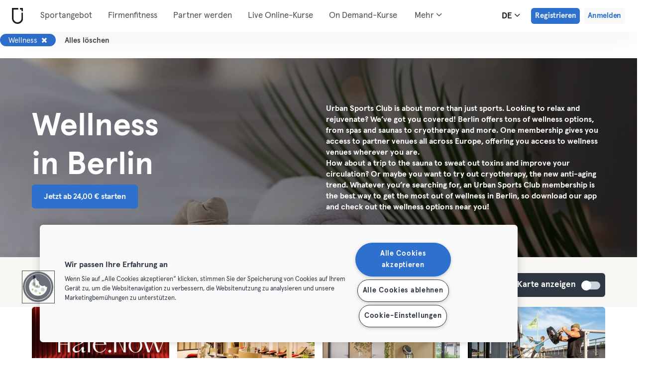

--- FILE ---
content_type: text/html; charset=UTF-8
request_url: https://urbansportsclub.com/de/sports/wellness/berlin
body_size: 29765
content:

<!DOCTYPE html>
<html lang="de">
<head>
    <meta charset="utf-8">
    <meta http-equiv="X-UA-Compatible" content="IE=edge">

    <meta name="viewport"
          content="width=device-width, initial-scale=1, minimum-scale=1, maximum-scale=5, user-scalable=yes">
    <meta name="HandheldFriendly" content="true">

    <meta name="description" content="Wellness &amp; weitere 50 Sportarten in Berlin und europaweit mit einer einzigen, monatlichen Mitgliedschaft. Probiere es ab 33€/ Monat.">
    <meta name="keywords" content="">
    <meta name="robots" content="index, follow">

    <meta property="og:ttl" content="345600">
    <meta property="og:title" content="Wellness in Berlin – Urban Sports Club">
    <meta property="og:type" content="">
    <meta property="og:image" content="https://urbansportsclub.com/images/content/facebook-share-image.jpg">
    <meta property="og:description"
          content="Wellness &amp; weitere 50 Sportarten in Berlin und europaweit mit einer einzigen, monatlichen Mitgliedschaft. Probiere es ab 33€/ Monat.">

    <meta property="og:url" content="https://urbansportsclub.com/de/sports/wellness/berlin">

    <meta property="fb:app_id" content="1801093233241093">

    
    
    <title>Wellness in Berlin – Urban Sports Club</title>

    <link rel="dns-prefetch" href="//googletagmanager.com/">
    <link rel="dns-prefetch" href="//www.google-analytics.com/">
    <link rel="dns-prefetch" href="//www.facebook.com/">
    <link rel="dns-prefetch" href="//twitter.com/">

    <link rel="preload stylesheet" href="/build/frontend/search.7c1e9bcecc4c78ce043a.css" as="style">
    <!-- Fallback -->
    <link rel="icon" type="image/vnd.microsoft.icon" href="/favicon-dark.ico">

    <link rel="icon" media="(prefers-color-scheme: light)" type="image/vnd.microsoft.icon" href="/favicon-dark.ico">
    <link rel="icon" media="(prefers-color-scheme: dark)" type="image/vnd.microsoft.icon" href="/favicon-light.ico">

    <link rel="icon" media="(prefers-color-scheme: light)" type="image/png" href="/favicon-dark-16x16.png"
          sizes="16x16">
    <link rel="icon" media="(prefers-color-scheme: dark)" type="image/png" href="/favicon-light-16x16.png"
          sizes="16x16">

    <link rel="icon" media="(prefers-color-scheme: light)" type="image/png" href="/favicon-dark-32x32.png"
          sizes="32x32">
    <link rel="icon" media="(prefers-color-scheme: dark)" type="image/png" href="/favicon-light-32x32.png"
          sizes="32x32">

    <!-- Android Devices High Resolution -->
    <link rel="icon" sizes="192x192" href="/android-touch-icon-192x192.png">
    <!-- iPhone X, iPhone 8 Plus, iPhone 7 Plus, iPhone 6s Plus, iPhone 6 Plus -->
    <link rel="apple-touch-icon" sizes="180x180" href="/apple-touch-icon-180x180.png">
    <link rel="apple-touch-icon-precomposed" sizes="180x180" href="/apple-touch-icon-180x180-precomposed.png">
    <!-- iPad, Retina, iOS ≥ 7: -->
    <link rel="apple-touch-icon" sizes="152x152" href="/apple-touch-icon-152x152.png">
    <link rel="apple-touch-icon-precomposed" sizes="152x152" href="/apple-touch-icon-152x152-precomposed.png">
    <!-- iPad, Retina, iOS ≤ 6: -->
    <link rel="apple-touch-icon" sizes="144x144" href="/apple-touch-icon-144x144.png">
    <link rel="apple-touch-icon-precomposed" sizes="144x144" href="/apple-touch-icon-144x144-precomposed.png">
    <!-- iPhone, Retina, iOS ≥ 7: -->
    <link rel="apple-touch-icon" sizes="120x120" href="/apple-touch-icon-120x120.png">
    <link rel="apple-touch-icon-precomposed" sizes="120x120" href="/apple-touch-icon-120x120-precomposed.png">
    <!-- iPhone, Retina, iOS ≤ 6: -->
    <link rel="apple-touch-icon" sizes="114x114" href="/apple-touch-icon-114x114.png">
    <link rel="apple-touch-icon-precomposed" sizes="114x114" href="/apple-touch-icon-114x114-precomposed.png">
    <!-- iPad mini, iPad 1st and 2nd generation, iOS ≥ 7: -->
    <link rel="apple-touch-icon" sizes="76x76" href="/apple-touch-icon-76x76.png">
    <link rel="apple-touch-icon-precomposed" sizes="76x76" href="/apple-touch-icon-76x76-precomposed.png">
    <!-- iPad mini, iPad 1st and 2nd generation, iOS ≤ 6: -->
    <link rel="apple-touch-icon" sizes="72x72" href="/apple-touch-icon-72x72.png">
    <link rel="apple-touch-icon-precomposed" sizes="72x72" href="/apple-touch-icon-72x72-precomposed.png">
    <!-- Old iPhone -->
    <link rel="apple-touch-icon" sizes="60x60" href="/apple-touch-icon-60x60.png">
    <link rel="apple-touch-icon-precomposed" sizes="60x60" href="/apple-touch-icon-60x60-precomposed.png">
    <!-- iPhone (first generation or 2G), iPhone 3G, iPhone 3GS -->
    <link rel="apple-touch-icon" sizes="57x57" href="/apple-touch-icon-57x57.png">
    <link rel="apple-touch-icon-precomposed" sizes="57x57" href="/apple-touch-icon-57x57-precomposed.png">
    <!-- Non-Retina iPhone, iPod Touch and Android 2.1+: -->
    <link rel="apple-touch-icon" href="/apple-touch-icon.png">
    <link rel="apple-touch-icon-precomposed" href="/apple-touch-icon-precomposed.png">

            <link rel="canonical" href="https://urbansportsclub.com/de/sports/wellness/berlin">
    
    
            <link rel="next" href="https://urbansportsclub.com/de/sports/wellness/berlin?page=2">
    
                        <link rel="alternate" hreflang="en"
                  href="https://urbansportsclub.com/en/sports/wellness/berlin">
                                <link rel="alternate" hreflang="de"
                  href="https://urbansportsclub.com/de/sports/wellness/berlin">
                            <link rel="alternate" hreflang="x-default"
                      href="https://urbansportsclub.com/de/sports/wellness/berlin">
                                <link rel="alternate" hreflang="fr"
                  href="https://urbansportsclub.com/fr/sports/wellness/berlin">
                                <link rel="alternate" hreflang="pt"
                  href="https://urbansportsclub.com/pt/sports/wellness/berlin">
                                <link rel="alternate" hreflang="es"
                  href="https://urbansportsclub.com/es/sports/wellness/berlin">
                                <link rel="alternate" hreflang="nl"
                  href="https://urbansportsclub.com/nl/sports/wellness/berlin">
                        
    
<!-- OneTrust Cookies Consent Notice start for urbansportsclub.com -->
<script nonce="7a7ba69daddb218cb6167e0494af80ee" src="https://cdn.cookielaw.org/consent/8fa64c9d-3fb5-49f2-aaf1-fe359812a4d1/otSDKStub.js" data-document-language="true" type="text/javascript"
  charset="UTF-8" data-domain-script="8fa64c9d-3fb5-49f2-aaf1-fe359812a4d1" integrity="sha384-QyWQV0vl+9aOmybVFd4+WHNQWktZl19VIp2fEmPgCnpSIB3Uk2rlMuEkeA9ij/cd"
  crossorigin="anonymous"></script>
<script nonce="7a7ba69daddb218cb6167e0494af80ee" type="text/javascript">
function OptanonWrapper() {}
</script>
<!-- OneTrust Cookies Consent Notice end for urbansportsclub.com -->

    
    <!--[if lt IE 9]>
    <script src="/js/lib/aight.min.js" nonce="7a7ba69daddb218cb6167e0494af80ee"></script>
    <script src="/js/lib/respond.1.4.2.min.js" nonce="7a7ba69daddb218cb6167e0494af80ee"></script>
    <![endif]-->

    
    
    <!-- Segment's OneTrust Consent Wrapper -->
    <script nonce="7a7ba69daddb218cb6167e0494af80ee" data-nonce="7a7ba69daddb218cb6167e0494af80ee" src="https://cdn.jsdelivr.net/npm/@segment/analytics-consent-wrapper-onetrust@latest/dist/umd/analytics-onetrust.umd.js"></script>

    <!-- Segment -->
    <script nonce="7a7ba69daddb218cb6167e0494af80ee" data-nonce="7a7ba69daddb218cb6167e0494af80ee">
        !function(){var i="analytics",analytics=window[i]=window[i]||[];if(!analytics.initialize)if(analytics.invoked)window.console&&console.error&&console.error("Segment snippet included twice.");else{analytics.invoked=!0;analytics.methods=["trackSubmit","trackClick","trackLink","trackForm","pageview","identify","reset","group","track","ready","alias","debug","page","screen","once","off","on","addSourceMiddleware","addIntegrationMiddleware","setAnonymousId","addDestinationMiddleware","register"];analytics.factory=function(e){return function(){if(window[i].initialized)return window[i][e].apply(window[i],arguments);var n=Array.prototype.slice.call(arguments);if(["track","screen","alias","group","page","identify"].indexOf(e)>-1){var c=document.querySelector("link[rel='canonical']");n.push({__t:"bpc",c:c&&c.getAttribute("href")||void 0,p:location.pathname,u:location.href,s:location.search,t:document.title,r:document.referrer})}n.unshift(e);analytics.push(n);return analytics}};for(var n=0;n<analytics.methods.length;n++){var key=analytics.methods[n];analytics[key]=analytics.factory(key)}analytics.load=function(key,n){var t=document.createElement("script");t.type="text/javascript";t.async=!0;t.setAttribute("data-global-segment-analytics-key",i);t.src="https://cdn.segment.com/analytics.js/v1/" + key + "/analytics.min.js";var r=document.getElementsByTagName("script")[0];r.parentNode.insertBefore(t,r);analytics._loadOptions=n};analytics._writeKey="hzMwLCJ53OM7sb2YdCXV7jlXigssGoLF";;analytics.SNIPPET_VERSION="5.2.0";
            withOneTrust(analytics).load("hzMwLCJ53OM7sb2YdCXV7jlXigssGoLF");
            analytics.ready(function() {
                analytics.addSourceMiddleware(function({ payload, next }) {
                    payload.obj.context.ip = '0.0.0.0';
                    next(payload);
                });
            });
            analytics.page(null, null, {
                'city_id': '1',
                'b2x': 'b2c',
                'membership_plan': '',
                'contract_duration': '',
                'company_id': '',
                'venue_id': '',
            });
        }}();
    </script>
    <!-- End Segment -->

    <script nonce="7a7ba69daddb218cb6167e0494af80ee">
        (function() {
            const nonce = "7a7ba69daddb218cb6167e0494af80ee";
            if (!nonce) return;

            const observer = new MutationObserver((mutations) => {
                mutations.forEach((mutation) => {
                    mutation.addedNodes.forEach((node) => {
                        if (
                            node.nodeType === 1 &&
                            node.tagName === "SCRIPT" &&
                            !node.hasAttribute("nonce")
                        ) {
                            node.setAttribute("nonce", nonce);
                        }
                    });
                });
            });

            observer.observe(document.head, { childList: true, subtree: true });
            observer.observe(document.documentElement || document.body, { childList: true, subtree: true });
        })();
    </script>

    </head>
<body id="venue-address"
      class="venue-address-list"
      data-modules="carousel modal header navmenu anchors language-switch storage login tracking search search-controls pagination empty-snippet"
      data-now="2026-02-02T22:24:40+00:00"
      data-locale="de_DE"
      data-cookies-max-expires="3650"
      data-locale-persistent="uri"      data-country-code="DE"
>
    <!-- Google Tag Manager (noscript) -->
    <noscript>
        <iframe
            src="//www.googletagmanager.com/ns.html?id=GTM-53VTB4R"
            height="0" width="0" style="display:none;visibility:hidden"></iframe>
    </noscript>
    <!-- End Google Tag Manager -->






<!-- Always render banner (hidden), JavaScript will show it when needed -->
<div class="usc-payment-error-alert alert" role="alert" style="display: none;">
    <p class="usc-payment-error-alert__message">
            </p>
    <button class="usc-payment-error-alert__dismiss-button modal-close" type="button" aria-label="Close">
        <span class="sr-only">Schließen</span>
    </button>
</div>









<nav class="smm-navbar navbar navbar-default mobile sticky ">
    
    <div class="container-fluid ">
        <div class="smm-navbar__navbar-header navbar-header">
                            <button type="button" class="smm-navbar__navbar-toggle navbar-toggle"
                        data-toggle="offcanvas"
                        data-target=".smm-navmenu"
                        data-placement="left">
                                        <img src="/images/header/menu-dark.svg"
                         alt="Urban Sports Club Menu Logo">
                </button>
            
                            <a class="smm-navbar__navbar-brand navbar-brand"
                   href="/de/#intro">
                    <img src="/images/header/logo-dark.svg"
                         alt="Urban Sports Club Logo">
                </a>
            
            
            
    <div class="usc-language-switch">
        <button class="usc-language-switch__language-link" aria-label="Sprachwahl, DE" aria-expanded="false" aria-haspopup="menu">
            de            <i class="fa fa-angle-down" aria-hidden="true"></i>
        </button>

        <ul class="usc-language-switch__menu">
                            <li class="usc-language-switch__menu-item">
                    <a class="usc-language-switch__menu-item-link"
                       href="https://urbansportsclub.com/en/sports/wellness/berlin"
                       data-locale="en">
                        en                    </a>
                </li>
                            <li class="usc-language-switch__menu-item">
                    <a class="usc-language-switch__menu-item-link selected"
                       href="https://urbansportsclub.com/de/sports/wellness/berlin"
                       data-locale="de">
                        de                    </a>
                </li>
                            <li class="usc-language-switch__menu-item">
                    <a class="usc-language-switch__menu-item-link"
                       href="https://urbansportsclub.com/fr/sports/wellness/berlin"
                       data-locale="fr">
                        fr                    </a>
                </li>
                            <li class="usc-language-switch__menu-item">
                    <a class="usc-language-switch__menu-item-link"
                       href="https://urbansportsclub.com/pt/sports/wellness/berlin"
                       data-locale="pt">
                        pt                    </a>
                </li>
                            <li class="usc-language-switch__menu-item">
                    <a class="usc-language-switch__menu-item-link"
                       href="https://urbansportsclub.com/es/sports/wellness/berlin"
                       data-locale="es">
                        es                    </a>
                </li>
                            <li class="usc-language-switch__menu-item">
                    <a class="usc-language-switch__menu-item-link"
                       href="https://urbansportsclub.com/nl/sports/wellness/berlin"
                       data-locale="nl">
                        nl                    </a>
                </li>
                    </ul>
    </div>
        </div>
    </div>
</nav>

<nav class="smm-navmenu navmenu navmenu-default navmenu-fixed-left offcanvas" role="navigation">
            <a class="smm-navmenu__navmenu-brand navmenu-brand"
           href="/de/#intro">
            <span class="smm-navmenu__navmenu-brand-content">
                Webseite            </span>
        </a>
    
    
                        <ul class="smm-navmenu__nav nav navmenu-nav">
                <li class="smm-navmenu__menu-item">
                    <a class="smm-navmenu__menu-link"
                       href="/de/venues"
                    >
                        Sportangebot                    </a>
                </li>
                <li class="smm-navmenu__menu-item">
                    <a class="smm-navmenu__menu-link"
                       href="https://corporate.urbansportsclub.com/">
                        Firmenfitness                    </a>
                </li>
                                    <li class="smm-navmenu__menu-item">
                        <a class="smm-navmenu__menu-link"
                        href="https://partners.urbansportsclub.com/de">
                            Partner werden                        </a>
                    </li>
                    <li class="smm-navmenu__menu-item">
                        <a class="smm-navmenu__menu-link"
                        href="/de/online-courses">
                            Live Online-Kurse                        </a>
                    </li>
                                <li class="smm-navmenu__menu-item">
                    <a class="smm-navmenu__menu-link"
                        href="/de/videos">
                            On Demand-Kurse                    </a>
                </li>
                <li class="smm-navmenu__menu-item">
                    <a class="smm-navmenu__menu-link" target="_blank"
                       href="https://shop.urbansportsclub.com/de">
                        Gutscheine &amp; Shop                    </a>
                </li>
                <li class="smm-navmenu__menu-item">
                    <a class="smm-navmenu__menu-link" target="_blank"
                        href="https://blog.urbansportsclub.com/de-de/">
                            Blog                    </a>
                </li>
            </ul>
        
        <ul class="smm-navmenu__nav nav navmenu-nav">
                            <li class="smm-navmenu__menu-item">
                    <a class="smm-navmenu__menu-link"
                       href="/de/prices">
                        Registrieren                    </a>
                </li>
            
                            <li class="smm-navmenu__menu-item login">
                    <a class="smm-navmenu__menu-link"
                       href="/de/login">
                        Anmelden                    </a>
                </li>
                    </ul>
    </nav>

<div class="modal fade" id="modal-navmenu" role="dialog">
    <div class="modal-dialog"></div>
</div>

<header
    class="smm-header desktop  ">
    
    <div class="container">
        <a class="smm-header__brand-link" aria-label="Webseite" href="/de/#intro">
            <span class="smm-logo dark"></span>
        </a>

        <ul class="smm-header__menu left">
            
                                                <li class="smm-header__menu-item">
                        <a class="smm-header__menu-link"
                           href="/de/venues"
                                                    >
                            Sportangebot                        </a>
                    </li>
                    <li class="smm-header__menu-item">
                        <a class="smm-header__menu-link"
                           href="https://corporate.urbansportsclub.com/">
                            Firmenfitness                        </a>
                    </li>
                            
                            <li class="smm-header__menu-item">
                    <a class="smm-header__menu-link"
                       href="https://partners.urbansportsclub.com/de">
                        Partner werden                    </a>
                </li>
            
                            <li class="smm-header__menu-item">
                    <a class="smm-header__menu-link"
                       href="/de/online-courses">
                        Live Online-Kurse                    </a>
                </li>
            
                            <li class="smm-header__menu-item">
                    <a class="smm-header__menu-link"
                       href="/de/videos">
                        On Demand-Kurse                    </a>
                </li>
            
                            <li class="smm-header__menu-item">
                    <a class="smm-header__menu-link" target="_blank"
                       href="https://shop.urbansportsclub.com/de">
                        Gutscheine &amp; Shop                    </a>
                </li>
            
            
                            <li class="smm-header__menu-item">
                    <a class="smm-header__menu-link" target="_blank"
                       href="https://blog.urbansportsclub.com/de-de/">
                        Blog                    </a>
                </li>
            
        </ul>

                    
<div class="usc-nav-more">
    <a href="javascript:void(0);"
        class="smm-header__menu-link usc-nav-more__link">
        Mehr        <i class="fa fa-angle-down" aria-hidden="true"></i>
    </a>

    <ul class="usc-nav-more__menu">

    </ul>
</div>
        
        <ul class="smm-header__menu right">
            <li class="smm-header__menu-item language-switch">
                
    <div class="usc-language-switch">
        <button class="usc-language-switch__language-link" aria-label="Sprachwahl, DE" aria-expanded="false" aria-haspopup="menu">
            de            <i class="fa fa-angle-down" aria-hidden="true"></i>
        </button>

        <ul class="usc-language-switch__menu">
                            <li class="usc-language-switch__menu-item">
                    <a class="usc-language-switch__menu-item-link"
                       href="https://urbansportsclub.com/en/sports/wellness/berlin"
                       data-locale="en">
                        en                    </a>
                </li>
                            <li class="usc-language-switch__menu-item">
                    <a class="usc-language-switch__menu-item-link selected"
                       href="https://urbansportsclub.com/de/sports/wellness/berlin"
                       data-locale="de">
                        de                    </a>
                </li>
                            <li class="usc-language-switch__menu-item">
                    <a class="usc-language-switch__menu-item-link"
                       href="https://urbansportsclub.com/fr/sports/wellness/berlin"
                       data-locale="fr">
                        fr                    </a>
                </li>
                            <li class="usc-language-switch__menu-item">
                    <a class="usc-language-switch__menu-item-link"
                       href="https://urbansportsclub.com/pt/sports/wellness/berlin"
                       data-locale="pt">
                        pt                    </a>
                </li>
                            <li class="usc-language-switch__menu-item">
                    <a class="usc-language-switch__menu-item-link"
                       href="https://urbansportsclub.com/es/sports/wellness/berlin"
                       data-locale="es">
                        es                    </a>
                </li>
                            <li class="usc-language-switch__menu-item">
                    <a class="usc-language-switch__menu-item-link"
                       href="https://urbansportsclub.com/nl/sports/wellness/berlin"
                       data-locale="nl">
                        nl                    </a>
                </li>
                    </ul>
    </div>
            </li>

                                                <li class="smm-header__menu-item sign-up">
                        <a class="smm-header__menu-link usc-button-rebrand usc-button-rebrand--small usc-button-rebrand--main sign-up"
                           href="/de/prices">
                                                            Registrieren                                                    </a>
                                                    <a class="smm-header__menu-link sign-up usc-button-rebrand usc-button-rebrand--small usc-button-rebrand--main free-trial-sign-up"
                               href="/de/prices">
                                Kostenlos testen                            </a>
                                            </li>
                
                                    <li class="smm-header__menu-item login">
                        <a class="usc-button-rebrand usc-button-rebrand--medium usc-button-rebrand--dim smm-header__menu-link login"
                           href="#modal-login" data-toggle="modal"
                           data-target="#modal-login"
                            >
                            Anmelden                        </a>
                    </li>
                                    </ul>

            </div>
</header>



<main>
    
<div class="usc-studio-filters dashboard-title" id="filters">
    <form id="filters-form" action="" method="GET">
        <h1 class="container hidden">
            Entdecke unsere Standorte in                            <select id="city_id" name="city_id" class="input-lg city-chosen" data-placeholder="Deine Stadt" data-datalayer="{&quot;event&quot;:&quot;region_selector_viewed&quot;,&quot;user&quot;:{&quot;id&quot;:null,&quot;login_status&quot;:&quot;logged-out&quot;,&quot;membership_city&quot;:null,&quot;membership_country&quot;:null,&quot;membership_status&quot;:null,&quot;membership_plan&quot;:null,&quot;membership_b2b_type&quot;:null,&quot;membership_contract_duration&quot;:null,&quot;company_name&quot;:null},&quot;city&quot;:&quot;Berlin&quot;,&quot;country&quot;:&quot;Germany&quot;}" group-class="col-sm-6" autocomplete="nope">
	<option value=""></option>
	<optgroup label="Belgien">
	<option value="1208">Antwerpen</option>
	<option value="1209">Brügge</option>
	<option value="79">Brüssel</option>
	<option value="1210">Gent</option>
	<option value="1212">Hasselt</option>
	<option value="1211">Löwen</option>
	</optgroup>
	<optgroup label="Deutschland">
	<option selected="selected" value="1">Berlin</option>
	<option value="93">Aachen</option>
	<option value="41">Ansbach</option>
	<option value="21">Augsburg</option>
	<option value="66">Bielefeld</option>
	<option value="19">Bochum</option>
	<option value="22">Bonn</option>
	<option value="25">Braunschweig</option>
	<option value="14">Bremen</option>
	<option value="42">Coburg</option>
	<option value="69">Cottbus</option>
	<option value="43">Darmstadt</option>
	<option value="15">Dortmund</option>
	<option value="18">Dresden</option>
	<option value="20">Duisburg</option>
	<option value="11">Düsseldorf</option>
	<option value="94">Erfurt</option>
	<option value="16">Essen</option>
	<option value="1122">Flensburg</option>
	<option value="8">Frankfurt</option>
	<option value="70">Frankfurt an der Oder</option>
	<option value="60">Freiburg</option>
	<option value="1227">Fulda</option>
	<option value="44">Göppingen</option>
	<option value="23">Halle</option>
	<option value="3">Hamburg</option>
	<option value="45">Hanau</option>
	<option value="17">Hannover</option>
	<option value="95">Heidelberg</option>
	<option value="46">Heidenheim</option>
	<option value="47">Hof</option>
	<option value="48">Homburg</option>
	<option value="68">Ingolstadt</option>
	<option value="31">Karlsruhe</option>
	<option value="77">Kassel</option>
	<option value="1109">Kiel</option>
	<option value="78">Kleve</option>
	<option value="9">Köln</option>
	<option value="1140">Konstanz</option>
	<option value="49">Landshut</option>
	<option value="13">Leipzig</option>
	<option value="27">Lübeck</option>
	<option value="26">Magdeburg</option>
	<option value="32">Mainz</option>
	<option value="38">Mannheim</option>
	<option value="34">Mönchengladbach</option>
	<option value="2">München</option>
	<option value="28">Münster</option>
	<option value="12">Nürnberg</option>
	<option value="80">Oberhausen</option>
	<option value="51">Passau</option>
	<option value="10">Potsdam</option>
	<option value="52">Regensburg</option>
	<option value="71">Reutlingen</option>
	<option value="40">Rostock</option>
	<option value="64">Saarbrücken</option>
	<option value="53">Saarlouis</option>
	<option value="39">Schwerin</option>
	<option value="67">Siegen</option>
	<option value="76">Straubing</option>
	<option value="4">Stuttgart</option>
	<option value="1133">Trier</option>
	<option value="35">Ulm</option>
	<option value="54">Weiden</option>
	<option value="33">Wiesbaden</option>
	<option value="24">Wolfsburg</option>
	<option value="65">Wuppertal</option>
	<option value="55">Würzburg</option>
	<option value="72">Zwickau</option>
	</optgroup>
	<optgroup label="Frankreich">
	<option value="1226">Agen</option>
	<option value="1224">Angers</option>
	<option value="1132">Annecy</option>
	<option value="59">Bordeaux</option>
	<option value="1225">Cahors</option>
	<option value="1128">La Rochelle</option>
	<option value="91">Lille</option>
	<option value="36">Lyon</option>
	<option value="90">Marseille</option>
	<option value="1222">Montpellier</option>
	<option value="83">Nantes</option>
	<option value="1129">Nizza</option>
	<option value="5">Paris</option>
	<option value="92">Rennes</option>
	<option value="1130">Rouen</option>
	<option value="82">Toulouse</option>
	<option value="1131">Tours</option>
	</optgroup>
	<optgroup label="Niederlande">
	<option value="1194">Alkmaar</option>
	<option value="1159">Almere</option>
	<option value="1191">Alphen aan den Rijn</option>
	<option value="1150">Amersfoort</option>
	<option value="1164">Amstelveen</option>
	<option value="1144">Amsterdam</option>
	<option value="1160">Apeldoorn</option>
	<option value="1151">Arnhem</option>
	<option value="1190">Baarn</option>
	<option value="1163">Badhoevedorp</option>
	<option value="1176">Bloemendaal</option>
	<option value="1158">Breda</option>
	<option value="1187">Bussum</option>
	<option value="1179">Delft</option>
	<option value="1193">Den Bosch</option>
	<option value="1147">Den Haag</option>
	<option value="1162">Diemen</option>
	<option value="1153">Eindhoven</option>
	<option value="1168">Enkhuizen</option>
	<option value="1201">Enschede</option>
	<option value="1173">Gouda</option>
	<option value="1155">Groningen</option>
	<option value="1146">Haarlem</option>
	<option value="1175">Heemstede</option>
	<option value="1149">Hilversum</option>
	<option value="1174">Hoofddorp</option>
	<option value="1169">Hoorn</option>
	<option value="1182">Houten</option>
	<option value="1188">Huizen</option>
	<option value="1157">Leiden</option>
	<option value="1192">Lelystad</option>
	<option value="1156">Maastricht</option>
	<option value="1167">Muiden</option>
	<option value="1186">Naarden</option>
	<option value="1183">Neuwegein</option>
	<option value="1154">Nimwegen</option>
	<option value="1145">Rotterdam</option>
	<option value="1180">Scheveningen</option>
	<option value="1171">Schiedam</option>
	<option value="1205">Terneuzen</option>
	<option value="1152">Tilburg</option>
	<option value="1170">Uitdam</option>
	<option value="1148">Utrecht</option>
	<option value="1185">Vianen</option>
	<option value="1172">Vlaardingen</option>
	<option value="1181">Wassenaar</option>
	<option value="1166">Weesp</option>
	<option value="1165">Zaandam</option>
	<option value="1177">Zandvoort</option>
	<option value="1184">Zeist</option>
	<option value="1178">Zoetermeer</option>
	</optgroup>
	<optgroup label="Portugal">
	<option value="1113">Azoren</option>
	<option value="1103">Aveiro</option>
	<option value="1124">Beja</option>
	<option value="97">Braga</option>
	<option value="1200">Bragança</option>
	<option value="1228">Castelo Branco</option>
	<option value="1112">Coimbra</option>
	<option value="1206">Evora</option>
	<option value="99">Faro</option>
	<option value="1104">Leiria</option>
	<option value="37">Lissabon</option>
	<option value="1198">Madeira</option>
	<option value="84">Porto</option>
	<option value="1134">Santarém</option>
	<option value="1110">Setúbal</option>
	<option value="100">Viana do Castelo</option>
	<option value="1111">Viseu</option>
	</optgroup>
	<optgroup label="Spanien">
	<option value="1214">A Coruña</option>
	<option value="1219">Albacete</option>
	<option value="1115">Alicante</option>
	<option value="1142">Almeria</option>
	<option value="1141">Avilés</option>
	<option value="1119">Barakaldo</option>
	<option value="56">Barcelona</option>
	<option value="1102">Bilbao</option>
	<option value="1232">Burgos</option>
	<option value="1114">Castellón</option>
	<option value="1230">Córdoba</option>
	<option value="1229">Donostia / San Sebastián</option>
	<option value="1118">Gijón</option>
	<option value="1108">Girona</option>
	<option value="62">Granada</option>
	<option value="1161">Guadalajara</option>
	<option value="1207">Ibiza</option>
	<option value="1120">Las Palmas</option>
	<option value="1121">Logroño</option>
	<option value="7">Madrid</option>
	<option value="1107">Málaga</option>
	<option value="1223">Mallorca</option>
	<option value="1199">Murcia</option>
	<option value="1117">Oviedo</option>
	<option value="1231">Pamplona</option>
	<option value="1105">Pontevedra</option>
	<option value="1143">Salamanca</option>
	<option value="1220">Santander</option>
	<option value="1127">Segovia</option>
	<option value="57">Sevilla</option>
	<option value="1123">Tarragona</option>
	<option value="1218">Tenerife</option>
	<option value="1221">Toledo</option>
	<option value="58">Valencia</option>
	<option value="1106">Valladolid</option>
	<option value="1101">Vigo</option>
	<option value="1116">Vitoria-Gasteiz</option>
	<option value="63">Zaragoza</option>
	</optgroup>
	<optgroup label="Österreich">
	<option value="1202">Bregenz</option>
	<option value="1203">Eisenstadt</option>
	<option value="1137">Graz</option>
	<option value="1139">Innsbruck</option>
	<option value="1136">Klagenfurt</option>
	<option value="1138">Linz</option>
	<option value="1126">Salzburg</option>
	<option value="1204">St. Pölten</option>
	<option value="1125">Wien</option>
	</optgroup>
</select>                    </h1>

        <div class="usc-search-controls mobile-controls container">
            <div class="hidden-lg mobile-map-button">
                <button class="control-button mobile-view-button" type="button" data-view-class="view-map" data-next-class="view-results">
                    <span>Karte anzeigen</span>
                    <img src="/images/icon/map.svg" width="12" height="14" alt="Karte anzeigen" />
                </button>

                <button class="control-button mobile-view-button hidden" type="button" data-view-class="view-results" data-next-class="view-map">
                    <span>Liste anzeigen</span>
                    <img src="/images/icon/list.svg" width="18" height="18" alt="Liste anzeigen" />
                </button>
            </div>

            <div class="row b-filters  hidden">
                <div id="main-filters" class="col-xs-12 filter main-filters">
                                            
<select id="business_type" name="business_type" data-placeholder="Privatmitglieder" title="Privatmitglieder"></select>

<template class="usc-customer-dropdown dropdown">
    <div class="panel-group dropdown-menu">
        <ul class="options-container">
            <li
                class="business-type business-type-active"
                value="b2c"
                data-label="Privatmitglieder"
                tabindex="0"
                role="option"
                aria-selected="true"            >
                <svg id="b2c-member-icon" width="20" height="20" viewBox="0 0 20 20" fill="none" xmlns="http://www.w3.org/2000/svg">
                    <mask id="path-1-inside-1_1382_5270" fill="white">
                        <path fill-rule="evenodd" clip-rule="evenodd"
                              d="M12.1327 5.23331C12.1327 6.41152 11.1776 7.36664 9.99935 7.36664C8.82114 7.36664 7.86602 6.41152 7.86602 5.23331C7.86602 4.0551 8.82114 3.09998 9.99935 3.09998C11.1776 3.09998 12.1327 4.0551 12.1327 5.23331ZM7.15517 6.65553C7.15517 7.441 6.51841 8.07775 5.73294 8.07775C4.94747 8.07775 4.31072 7.441 4.31072 6.65553C4.31072 5.87006 4.94747 5.23331 5.73294 5.23331C6.51841 5.23331 7.15517 5.87006 7.15517 6.65553ZM15.6885 6.65553C15.6885 7.441 15.0517 8.07775 14.2663 8.07775C13.4808 8.07775 12.8441 7.441 12.8441 6.65553C12.8441 5.87006 13.4808 5.23331 14.2663 5.23331C15.0517 5.23331 15.6885 5.87006 15.6885 6.65553ZM5.73294 8.78886C6.23909 8.78886 6.62995 8.96179 6.93015 9.25841C6.90838 9.30661 6.8874 9.3551 6.86719 9.40384C6.38181 10.5739 6.26602 12.0553 6.26602 13.4111C6.26602 13.7889 6.34208 14.1226 6.47422 14.4137C6.23648 14.4579 5.98471 14.4778 5.73294 14.4778C4.66628 14.4778 3.59961 14.1222 3.59961 13.0555C3.59961 10.9222 3.95516 8.78886 5.73294 8.78886ZM14.2665 14.4778C14.0145 14.4778 13.7625 14.4579 13.5245 14.4135C13.6566 14.1225 13.7327 13.7889 13.7327 13.4111C13.7327 12.0553 13.6169 10.5739 13.1315 9.40384C13.1114 9.35528 13.0905 9.30697 13.0688 9.25894C13.3691 8.962 13.7601 8.78886 14.2665 8.78886C16.0443 8.78886 16.3999 10.9222 16.3999 13.0555C16.3999 14.1222 15.3332 14.4778 14.2665 14.4778ZM7.15517 13.4111C7.15517 10.7444 7.62924 8.07775 9.99961 8.07775C12.37 8.07775 12.8441 10.7444 12.8441 13.4111C12.8441 14.7444 11.4218 15.1889 9.99961 15.1889C8.57739 15.1889 7.15517 14.7444 7.15517 13.4111Z"/>
                    </mask>
                    <path fill-rule="evenodd" clip-rule="evenodd"
                          d="M12.1327 5.23331C12.1327 6.41152 11.1776 7.36664 9.99935 7.36664C8.82114 7.36664 7.86602 6.41152 7.86602 5.23331C7.86602 4.0551 8.82114 3.09998 9.99935 3.09998C11.1776 3.09998 12.1327 4.0551 12.1327 5.23331ZM7.15517 6.65553C7.15517 7.441 6.51841 8.07775 5.73294 8.07775C4.94747 8.07775 4.31072 7.441 4.31072 6.65553C4.31072 5.87006 4.94747 5.23331 5.73294 5.23331C6.51841 5.23331 7.15517 5.87006 7.15517 6.65553ZM15.6885 6.65553C15.6885 7.441 15.0517 8.07775 14.2663 8.07775C13.4808 8.07775 12.8441 7.441 12.8441 6.65553C12.8441 5.87006 13.4808 5.23331 14.2663 5.23331C15.0517 5.23331 15.6885 5.87006 15.6885 6.65553ZM5.73294 8.78886C6.23909 8.78886 6.62995 8.96179 6.93015 9.25841C6.90838 9.30661 6.8874 9.3551 6.86719 9.40384C6.38181 10.5739 6.26602 12.0553 6.26602 13.4111C6.26602 13.7889 6.34208 14.1226 6.47422 14.4137C6.23648 14.4579 5.98471 14.4778 5.73294 14.4778C4.66628 14.4778 3.59961 14.1222 3.59961 13.0555C3.59961 10.9222 3.95516 8.78886 5.73294 8.78886ZM14.2665 14.4778C14.0145 14.4778 13.7625 14.4579 13.5245 14.4135C13.6566 14.1225 13.7327 13.7889 13.7327 13.4111C13.7327 12.0553 13.6169 10.5739 13.1315 9.40384C13.1114 9.35528 13.0905 9.30697 13.0688 9.25894C13.3691 8.962 13.7601 8.78886 14.2665 8.78886C16.0443 8.78886 16.3999 10.9222 16.3999 13.0555C16.3999 14.1222 15.3332 14.4778 14.2665 14.4778ZM7.15517 13.4111C7.15517 10.7444 7.62924 8.07775 9.99961 8.07775C12.37 8.07775 12.8441 10.7444 12.8441 13.4111C12.8441 14.7444 11.4218 15.1889 9.99961 15.1889C8.57739 15.1889 7.15517 14.7444 7.15517 13.4111Z"
                          fill="currentColor"/>
                    <path
                        d="M6.93015 9.25841L8.06931 9.773L8.42733 8.98047L7.80872 8.36924L6.93015 9.25841ZM6.86719 9.40384L8.02179 9.88278L8.02179 9.88278L6.86719 9.40384ZM6.47422 14.4137L6.70316 15.6425L8.27222 15.3502L7.6124 13.8969L6.47422 14.4137ZM13.5245 14.4135L12.3863 13.8968L11.7268 15.3497L13.2953 15.6423L13.5245 14.4135ZM13.1315 9.40384L14.2861 8.92489L14.2861 8.92488L13.1315 9.40384ZM13.0688 9.25894L12.1898 8.37015L11.5719 8.98129L11.9296 9.7734L13.0688 9.25894ZM9.99935 8.61664C11.8679 8.61664 13.3827 7.10187 13.3827 5.23331H10.8827C10.8827 5.72116 10.4872 6.11664 9.99935 6.11664V8.61664ZM6.61602 5.23331C6.61602 7.10187 8.13079 8.61664 9.99935 8.61664V6.11664C9.5115 6.11664 9.11602 5.72116 9.11602 5.23331H6.61602ZM9.99935 1.84998C8.13079 1.84998 6.61602 3.36475 6.61602 5.23331H9.11602C9.11602 4.74546 9.5115 4.34998 9.99935 4.34998V1.84998ZM13.3827 5.23331C13.3827 3.36475 11.8679 1.84998 9.99935 1.84998V4.34998C10.4872 4.34998 10.8827 4.74546 10.8827 5.23331H13.3827ZM5.73294 9.32775C7.20877 9.32775 8.40517 8.13136 8.40517 6.65553H5.90517C5.90517 6.75065 5.82806 6.82775 5.73294 6.82775V9.32775ZM3.06072 6.65553C3.06072 8.13136 4.25712 9.32775 5.73294 9.32775V6.82775C5.63783 6.82775 5.56072 6.75065 5.56072 6.65553H3.06072ZM5.73294 3.98331C4.25712 3.98331 3.06072 5.1797 3.06072 6.65553H5.56072C5.56072 6.56042 5.63783 6.48331 5.73294 6.48331V3.98331ZM8.40517 6.65553C8.40517 5.1797 7.20877 3.98331 5.73294 3.98331V6.48331C5.82806 6.48331 5.90517 6.56042 5.90517 6.65553H8.40517ZM14.2663 9.32775C15.7421 9.32775 16.9385 8.13136 16.9385 6.65553H14.4385C14.4385 6.75065 14.3614 6.82775 14.2663 6.82775V9.32775ZM11.5941 6.65553C11.5941 8.13136 12.7904 9.32775 14.2663 9.32775V6.82775C14.1712 6.82775 14.0941 6.75065 14.0941 6.65553H11.5941ZM14.2663 3.98331C12.7904 3.98331 11.5941 5.1797 11.5941 6.65553H14.0941C14.0941 6.56042 14.1712 6.48331 14.2663 6.48331V3.98331ZM16.9385 6.65553C16.9385 5.1797 15.7421 3.98331 14.2663 3.98331V6.48331C14.3614 6.48331 14.4385 6.56042 14.4385 6.65553H16.9385ZM7.80872 8.36924C7.26783 7.8348 6.55846 7.53886 5.73294 7.53886V10.0389C5.84099 10.0389 5.90428 10.0567 5.93999 10.0712C5.97504 10.0853 6.01068 10.1072 6.05159 10.1476L7.80872 8.36924ZM8.02179 9.88278C8.0372 9.84564 8.05303 9.80904 8.06931 9.773L5.79099 8.74381C5.76372 8.80417 5.73761 8.86456 5.71258 8.92489L8.02179 9.88278ZM7.51602 13.4111C7.51602 12.0874 7.63553 10.8139 8.02179 9.88278L5.71258 8.92489C5.12809 10.3339 5.01602 12.0232 5.01602 13.4111H7.51602ZM7.6124 13.8969C7.55639 13.7735 7.51602 13.6167 7.51602 13.4111H5.01602C5.01602 13.9612 5.12776 14.4717 5.33603 14.9304L7.6124 13.8969ZM5.73294 15.7278C6.04791 15.7278 6.37762 15.7032 6.70316 15.6425L6.24528 13.1848C6.09533 13.2127 5.92151 13.2278 5.73294 13.2278V15.7278ZM2.34961 13.0555C2.34961 14.1083 2.92309 14.8504 3.65922 15.2593C4.32023 15.6266 5.09428 15.7278 5.73294 15.7278V13.2278C5.30494 13.2278 5.01232 13.1512 4.87333 13.0739C4.8172 13.0428 4.82118 13.031 4.83752 13.0567C4.85838 13.0894 4.84961 13.1036 4.84961 13.0555H2.34961ZM5.73294 7.53886C5.01657 7.53886 4.37562 7.76185 3.85498 8.19062C3.35578 8.60172 3.0399 9.14123 2.8346 9.66914C2.43479 10.6972 2.34961 11.9604 2.34961 13.0555H4.84961C4.84961 12.0173 4.94221 11.1472 5.16462 10.5753C5.27043 10.3032 5.37677 10.176 5.44424 10.1204C5.49026 10.0825 5.56042 10.0389 5.73294 10.0389V7.53886ZM13.2953 15.6423C13.6212 15.7031 13.9513 15.7278 14.2665 15.7278V13.2278C14.0778 13.2278 13.9038 13.2127 13.7538 13.1847L13.2953 15.6423ZM12.4827 13.4111C12.4827 13.6166 12.4423 13.7735 12.3863 13.8968L14.6628 14.9302C14.871 14.4715 14.9827 13.9611 14.9827 13.4111H12.4827ZM11.9769 9.88278C12.3632 10.8139 12.4827 12.0874 12.4827 13.4111H14.9827C14.9827 12.0232 14.8706 10.3339 14.2861 8.92489L11.9769 9.88278ZM11.9296 9.7734C11.9458 9.80931 11.9616 9.84578 11.9769 9.88279L14.2861 8.92488C14.2612 8.86479 14.2352 8.80463 14.208 8.74449L11.9296 9.7734ZM14.2665 7.53886C13.4405 7.53886 12.7308 7.8352 12.1898 8.37015L13.9477 10.1477C13.9887 10.1072 14.0244 10.0854 14.0594 10.0712C14.0951 10.0567 14.1584 10.0389 14.2665 10.0389V7.53886ZM17.6499 13.0555C17.6499 11.9604 17.5647 10.6972 17.1649 9.66914C16.9596 9.14123 16.6437 8.60172 16.1445 8.19062C15.6239 7.76185 14.9829 7.53886 14.2665 7.53886V10.0389C14.4391 10.0389 14.5092 10.0825 14.5552 10.1204C14.6227 10.176 14.7291 10.3032 14.8349 10.5753C15.0573 11.1472 15.1499 12.0173 15.1499 13.0555H17.6499ZM14.2665 15.7278C14.9052 15.7278 15.6792 15.6266 16.3403 15.2593C17.0764 14.8504 17.6499 14.1083 17.6499 13.0555H15.1499C15.1499 13.1036 15.1411 13.0894 15.162 13.0567C15.1783 13.031 15.1823 13.0428 15.1261 13.0739C14.9872 13.1512 14.6945 13.2278 14.2665 13.2278V15.7278ZM9.99961 6.82775C9.15538 6.82775 8.40671 7.0715 7.79127 7.54666C7.19264 8.00884 6.79779 8.62929 6.53389 9.26547C6.01986 10.5047 5.90517 12.0462 5.90517 13.4111H8.40517C8.40517 12.1093 8.52751 10.9842 8.8431 10.2234C8.99402 9.85955 9.16214 9.64667 9.31906 9.52551C9.45917 9.41734 9.65866 9.32775 9.99961 9.32775V6.82775ZM14.0941 13.4111C14.0941 12.0462 13.9794 10.5047 13.4653 9.26547C13.2014 8.62929 12.8066 8.00884 12.2079 7.54666C11.5925 7.0715 10.8438 6.82775 9.99961 6.82775V9.32775C10.3406 9.32775 10.54 9.41734 10.6802 9.52551C10.8371 9.64667 11.0052 9.85954 11.1561 10.2234C11.4717 10.9842 11.5941 12.1093 11.5941 13.4111H14.0941ZM9.99961 16.4389C10.8074 16.4389 11.747 16.3178 12.5326 15.9086C13.3873 15.4634 14.0941 14.639 14.0941 13.4111H11.5941C11.5941 13.509 11.5722 13.5393 11.5654 13.5493C11.5515 13.5698 11.5056 13.6247 11.3777 13.6913C11.0967 13.8377 10.6141 13.9389 9.99961 13.9389V16.4389ZM5.90517 13.4111C5.90517 14.639 6.61188 15.4634 7.46664 15.9086C8.25223 16.3178 9.19184 16.4389 9.99961 16.4389V13.9389C9.38516 13.9389 8.90255 13.8377 8.62147 13.6913C8.49358 13.6247 8.44774 13.5698 8.43385 13.5493C8.42703 13.5393 8.40517 13.509 8.40517 13.4111H5.90517Z"
                        fill="currentColor" mask="url(#path-1-inside-1_1382_5270)"/>
                </svg>
                Privatmitglieder                <input
                    class="customer-input-radio"
                    type="radio"
                    checked                    name="business_type[]"
                    value="b2c"
                    data-type="b2c"
                    data-label="Privatmitglieder"
                    aria-label="Privatmitglieder"
                >
            </li>

            <li
                class="business-type "
                value="b2b"
                data-label="Firmenmitglieder"
                tabindex="0"
                role="option"
                            >
                <svg id="b2b-member-icon" width="20" height="20" viewBox="0 0 20 20" fill="none" xmlns="http://www.w3.org/2000/svg">
                    <path fill-rule="evenodd" clip-rule="evenodd"
                          d="M4 16.5V3.5H3.75C3.55109 3.5 3.36032 3.42098 3.21967 3.28033C3.07902 3.13968 3 2.94891 3 2.75C3 2.55109 3.07902 2.36032 3.21967 2.21967C3.36032 2.07902 3.55109 2 3.75 2H16.25C16.4489 2 16.6397 2.07902 16.7803 2.21967C16.921 2.36032 17 2.55109 17 2.75C17 2.94891 16.921 3.13968 16.7803 3.28033C16.6397 3.42098 16.4489 3.5 16.25 3.5H16V16.5H16.25C16.4489 16.5 16.6397 16.579 16.7803 16.7197C16.921 16.8603 17 17.0511 17 17.25C17 17.4489 16.921 17.6397 16.7803 17.7803C16.6397 17.921 16.4489 18 16.25 18H12.75C12.5511 18 12.3603 17.921 12.2197 17.7803C12.079 17.6397 12 17.4489 12 17.25V14.75C12 14.5511 11.921 14.3603 11.7803 14.2197C11.6397 14.079 11.4489 14 11.25 14H8.75C8.55109 14 8.36032 14.079 8.21967 14.2197C8.07902 14.3603 8 14.5511 8 14.75V17.25C8 17.4489 7.92098 17.6397 7.78033 17.7803C7.63968 17.921 7.44891 18 7.25 18H3.75C3.55109 18 3.36032 17.921 3.21967 17.7803C3.07902 17.6397 3 17.4489 3 17.25C3 17.0511 3.07902 16.8603 3.21967 16.7197C3.36032 16.579 3.55109 16.5 3.75 16.5H4ZM7 5.5C7 5.36739 7.05268 5.24021 7.14645 5.14645C7.24021 5.05268 7.36739 5 7.5 5H8.5C8.63261 5 8.75979 5.05268 8.85355 5.14645C8.94732 5.24021 9 5.36739 9 5.5V6.5C9 6.63261 8.94732 6.75979 8.85355 6.85355C8.75979 6.94732 8.63261 7 8.5 7H7.5C7.36739 7 7.24021 6.94732 7.14645 6.85355C7.05268 6.75979 7 6.63261 7 6.5V5.5ZM7.5 9C7.36739 9 7.24021 9.05268 7.14645 9.14645C7.05268 9.24021 7 9.36739 7 9.5V10.5C7 10.6326 7.05268 10.7598 7.14645 10.8536C7.24021 10.9473 7.36739 11 7.5 11H8.5C8.63261 11 8.75979 10.9473 8.85355 10.8536C8.94732 10.7598 9 10.6326 9 10.5V9.5C9 9.36739 8.94732 9.24021 8.85355 9.14645C8.75979 9.05268 8.63261 9 8.5 9H7.5ZM11 5.5C11 5.36739 11.0527 5.24021 11.1464 5.14645C11.2402 5.05268 11.3674 5 11.5 5H12.5C12.6326 5 12.7598 5.05268 12.8536 5.14645C12.9473 5.24021 13 5.36739 13 5.5V6.5C13 6.63261 12.9473 6.75979 12.8536 6.85355C12.7598 6.94732 12.6326 7 12.5 7H11.5C11.3674 7 11.2402 6.94732 11.1464 6.85355C11.0527 6.75979 11 6.63261 11 6.5V5.5ZM11.5 9C11.3674 9 11.2402 9.05268 11.1464 9.14645C11.0527 9.24021 11 9.36739 11 9.5V10.5C11 10.6326 11.0527 10.7598 11.1464 10.8536C11.2402 10.9473 11.3674 11 11.5 11H12.5C12.6326 11 12.7598 10.9473 12.8536 10.8536C12.9473 10.7598 13 10.6326 13 10.5V9.5C13 9.36739 12.9473 9.24021 12.8536 9.14645C12.7598 9.05268 12.6326 9 12.5 9H11.5Z"
                          fill="currentColor"/>
                </svg>
                Firmenmitglieder                <input
                    class="customer-input-radio"
                    type="radio"
                                        name="business_type[]"
                    value="b2b"
                    data-type="b2b"
                    data-label="Firmenmitglieder"
                    aria-label="Firmenmitglieder"
                />
            </li>
        </ul>
    </div>
</template>
                    
                    
<select id="plan_type" name="plan_type" data-placeholder="Mitgliedschaft" title="Mitgliedschaft"></select>

<template class="usc-plan-type dropdown">
    <div class="plan-type-filter">
        <span class="filter-label">Nur Aktivitäten anzeigen für:</span>

        <div class="radio-group">
                            
                <label tabindex="0" role="option" >
                    <input type="radio" class="radio-input plan-type"
                        name="plan_type"
                        value="1"
                        data-name="Essential"
                                            >
                        <span>
                                                            Essential Mitgliedschaft                                                    </span>
                </label>
                            
                <label tabindex="0" role="option" >
                    <input type="radio" class="radio-input plan-type"
                        name="plan_type"
                        value="2"
                        data-name="Classic"
                                            >
                        <span>
                                                            Classic Mitgliedschaft                                                    </span>
                </label>
                            
                <label tabindex="0" role="option" >
                    <input type="radio" class="radio-input plan-type"
                        name="plan_type"
                        value="3"
                        data-name="Premium"
                                            >
                        <span>
                                                            Premium Mitgliedschaft                                                    </span>
                </label>
                            
                <label tabindex="0" role="option"  aria-selected="true" >
                    <input type="radio" class="radio-input plan-type"
                        name="plan_type"
                        value="6"
                        data-name="Max"
                         checked="checked" data-default="true"                     >
                        <span>
                                                            Max Mitgliedschaft                                                    </span>
                </label>
                    </div>
            </div>
</template>

                                            <select id="district" name="district" data-placeholder="Bezirke" title="Bezirke"><option value=""></option><option value="276" class="area">Berlin</option><option value="59" class="area-district">Altglienicke</option><option value="24" class="area-district">Charlottenburg</option><option value="47" class="area-district">Friedenau</option><option value="13" class="area-district">Friedrichshain</option><option value="30" class="area-district">Halensee</option><option value="68" class="area-district">Hellersdorf</option><option value="280" class="area-district">Hohenschönhausen</option><option value="89" class="area-district">Köpenick</option><option value="14" class="area-district">Kreuzberg</option><option value="71" class="area-district">Lichtenberg</option><option value="64" class="area-district">Marzahn</option><option value="7" class="area-district">Mitte</option><option value="8" class="area-district">Moabit</option><option value="88" class="area-district">Neukölln</option><option value="19" class="area-district">Pankow</option><option value="85" class="area-district">Prenzlauer Berg</option><option value="87" class="area-district">Schöneberg</option><option value="40" class="area-district">Steglitz</option><option value="11" class="area-district">Wedding</option><option value="94" class="area-district">Weißensee</option><option value="25" class="area-district">Wilmersdorf</option><option value="793" class="area">Wildau</option><option value="794" class="area-district">Wildau</option></select><select id="venue" name="venue" data-placeholder="Standorte" title="Standorte"><option value=""></option><option value="16734">AETHER Sessions – Raum für deine Entwicklung</option><option value="145">American Fitness</option><option value="14772">a-space-to-catch-breath</option><option value="12810">BECYCLE / BEYOND</option><option value="16725">BeHereNow</option><option value="17603">Being Embodied</option><option value="12678">Born Yin - Yoga Studio</option><option value="15367">Clarissa Dierang - Breathwork & Sound</option><option value="12582">Consulta Insight</option><option value="2353">Cryopoint</option><option value="520">deen fitness club</option><option value="12990">Der Periodenladen</option><option value="13505">DNA. Art Club</option><option value="15005">EMS Fusion Place</option><option value="18087">En-bodi-mente</option><option value="17032">Feldenkrais Moabit</option><option value="8903">Fitness First</option><option value="9432">Gezer Spa & Fitness</option><option value="3072">Green Yoga</option><option value="12047">Hale.Now</option><option value="2017">HAR Studio</option><option value="1503">Hautwerk Berlin</option><option value="16950">HFS - 3D Bodyscan</option><option value="924">Hilton Berlin - Living Well Health Club</option><option value="16966">holistic bodywork / Ilan Lev Method</option><option value="751">Holmes Place Germany</option><option value="4469">House of Healing Berlin</option><option value="12728">House of Healing Berlin Charlottenburg</option><option value="17788">Hypoxi Studio Steglitz</option><option value="16972">INNER ALCHEMIE</option><option value="12643">KREUZRETTER  Berlin-Friedenau</option><option value="13595">KREUZRETTER Berlin Hohenschönhausen</option><option value="618">Ladies Pur Frauenfitness</option><option value="11698">Leandra Haupt</option><option value="16129">Life Chakra</option><option value="18065">Light Mind Studio</option><option value="13056">LIQUIDROM</option><option value="641">Mahalaya Yoga & Healing Arts</option><option value="16397">Metamorfosis</option><option value="10843">Modus Bewegung</option><option value="15041">Mrs.Sporty + Urban Boost Station</option><option value="17745">Nature-elle</option><option value="17663">Olympus Beauty Spa & Fitness</option><option value="13606">Om Shiva - Yoga & Culture</option><option value="13459">Onda Yoga Studio</option><option value="9323">Open Floor with Tamara Romaniuk</option><option value="164">Pyramide Fitness World</option><option value="2930">Regenerationscoaching - Projekt Gesundheit</option><option value="17303">  Renacer Studio</option><option value="12918">Salzhain</option><option value="12968">SHA-LA Studios Berlin</option><option value="12844">Slim-Gym Exclusive</option><option value="14856">Slows - The Mental Health Gym</option><option value="15860">Somatic Emotional Release</option><option value="16578">SOMATIC.ME</option><option value="16240">Sound Tube - Klang & Entspannung</option><option value="6090">Steigenberger Spa- und Fitnesslounge</option><option value="13436">Svera</option><option value="16555">Synchrony Therapy</option><option value="1596">Tai Chi Matrix</option><option value="12476">the dopamine studio</option><option value="9418">the portal</option><option value="833">Triftal Sportpark</option><option value="17117">turnhalle - hightech sports</option><option value="11319">Urban Boost 43</option><option value="17473">Vayu Massage</option><option value="4628">Wildorado</option><option value="2038">Yoga Hub Berlin Pberg</option><option value="14806">Yogamore with Ronja</option><option value="7551">Yogic Escape</option><option value="17790">Zimmi Wey</option></select><select id="category" name="category" data-placeholder="Aktivitäten" title="Aktivitäten"><option value=""></option><option value="400528">Barre</option><option value="1005">Bootcamp</option><option value="40076">Boxsport</option><option value="40053">EMS</option><option value="411111">EMS Cardio</option><option value="1599">Entspannung</option><option value="40075">Fahrrad fahren</option><option value="40001">Fitness</option><option value="40046">Funktionelles Training</option><option value="400529">Hyrox</option><option value="40055">Indoorcycling</option><option value="400481">Kryotherapie</option><option value="40065">Massage</option><option value="40083">Meditation</option><option value="3054">Mixed Martial Arts</option><option value="40051">Personal Training</option><option value="40003">Pilates</option><option value="40062">Qi Gong und Tai Chi</option><option value="15504">Sauna</option><option value="40011">Schwimmen</option><option value="15505">Spa</option><option value="40005">Tanzen</option><option value="40040">Tennis</option><option value="40054">Vibrationstraining</option><option value="40048">Wellness</option><option value="40002">Yoga</option></select>                    
                    
<select id="type" name="type" data-placeholder="Aktivitätenart" title="Aktivitätenart"></select>

<template class="usc-activity-dropdown dropdown">
    <div class="panel-group dropdown-menu">
        <div class="switches">
            <span class="form-switch">
                <label for="live-type" tabindex="0" role="switch" aria-checked="false">Nur Live Online-Kurse</label>
                <input
                    id="live-type"
                    class="type-switch"
                    type="radio"
                    name="type[]"
                                        value="live"
                    data-label="Nur Live-Online"
                    aria-label="Nur Live-Online"
                />
                <i></i>
            </span>

            <span class="form-switch">
                <label for="onsite-type" tabindex="0" role="switch" aria-checked="false">Nur Kurse vor Ort</label>
                <input
                    id="onsite-type"
                    class="type-switch"
                    type="radio"
                    name="type[]"
                                        value="onsite"
                    data-label="Nur Kurse vor Ort"
                    aria-label="Nur Kurse vor Ort"
                />
                <i></i>
            </span>
        </div>


        <p class="info">Entdecke die neuen Live-Online Kurse und trainieren direkt von zu Hause aus.</p>
    </div>
</template>

                    <div class="map-switch-wrapper desktop">
                        <span class="filter-label">Karte anzeigen</span>
                        <input type="checkbox" class="map-switch" id="map-switch-filters" data-datalayer-show="{&quot;event&quot;:&quot;GAEvent&quot;,&quot;eventCategory&quot;:&quot;Venues&quot;,&quot;eventAction&quot;:&quot;Show\/Hide map toggle&quot;,&quot;eventLabel&quot;:&quot;Show map&quot;}" data-datalayer-hide="{&quot;event&quot;:&quot;GAEvent&quot;,&quot;eventCategory&quot;:&quot;Venues&quot;,&quot;eventAction&quot;:&quot;Show\/Hide map toggle&quot;,&quot;eventLabel&quot;:&quot;Hide map&quot;}">
                        <label for="map-switch-filters" tabindex="0" role="switch" aria-checked="false">
                            Karte anzeigen                        </label>
                    </div>
                </div>
            </div>
            
<div class="smm-search-filters">
    <script class="smm-search-filters__label-template" type="text/html" nonce="7a7ba69daddb218cb6167e0494af80ee">
        
<span class="smm-search-filter-label label"
        >

    <span class="smm-search-filter-label__name">
            </span>

    <button class="smm-search-filter-label__remove-link" aria-label="Entfernen ">
        <i class="fa fa-times" aria-hidden="true"></i>
    </button>
</span>
    </script>

    
<span class="smm-search-filter-label label"
            data-id="40048"
                data-type="category"
    >

    <span class="smm-search-filter-label__name">
                    Wellness            </span>

    <button class="smm-search-filter-label__remove-link" aria-label="Entfernen Wellness">
        <i class="fa fa-times" aria-hidden="true"></i>
    </button>
</span>
        <span class="smm-search-filters__group-tail category"></span>
            <span class="smm-search-filters__group-tail district"></span>
            <span class="smm-search-filters__group-tail venue"></span>
    
    <a class="smm-search-filters__reset-link hidden"
       href="javascript:void(0);">
        Alles löschen    </a>
</div>
        </div>
    </form>
</div>

            
<div class="usc-category-info-section usc-category-info-section--header">
    <div class="container-fluid">
        <div class="row">
            <div class="col-xs-12 visible-xs mobile-image-wrapper">
                <img src="https://storage.googleapis.com/download/storage/v1/b/usc-pro-uscweb-live-media/o/categories%2Foriginal_2250x1500_Wellness_Generic_1640877219358635_admin.jpg?generation=1752493617882603&amp;alt=media" alt="Wellness">
            </div>
        </div>

        <div class="hidden-xs cover-image"
             style="background-image: url(https://storage.googleapis.com/download/storage/v1/b/usc-pro-uscweb-live-media/o/categories%2Foriginal_2250x1500_Wellness_Generic_1640877219358635_admin.jpg?generation=1752493617882603&amp;alt=media)"></div>

        <div class="row hero-content-wrapper">
            <div class="col-xs-12 col-sm-6">
                <div class="content-wrapper">
                    <div class="content-block text-left">
                        <h1>Wellness<br>in Berlin</h1>

                                                    <a class="usc-button-rebrand usc-button-rebrand--default hidden-xs"
                               role="button"
                               href="/de/prices">
                                Jetzt ab 24,00 € starten                            </a>
                                            </div>
                </div>
            </div>

            <div class="col-xs-12 col-sm-6">
                <div class="content-wrapper">
                    <div
                        class="content-block category-content-block text-justify text-left"><p dir="ltr" style="text-align: left; line-height: 1.38; margin-top: 0pt; margin-bottom: 0pt;"><span style="font-variant-numeric: normal; font-variant-east-asian: normal; vertical-align: baseline;">Urban Sports Club is about more than just sports. Looking to relax and rejuvenate? We’ve got you covered! Berlin offers tons of wellness options, from spas and saunas to cryotherapy and more. One membership gives you access to partner venues all across Europe, offering you access to wellness venues wherever you are.&nbsp;</span></p><p><span id="docs-internal-guid-ffb455c3-7fff-c11b-8711-19fd9dc6d221"></span></p><p dir="ltr" style="text-align: left; line-height: 1.38; margin-top: 0pt; margin-bottom: 0pt;"><span style="font-variant-numeric: normal; font-variant-east-asian: normal; vertical-align: baseline;">How about a trip to the sauna to sweat out toxins and improve your circulation? Or maybe you want to try out cryotherapy, the new anti-aging trend. Whatever you’re searching for, an Urban Sports Club membership is the best way to get the most out of wellness in Berlin, so download our app and check out the wellness options near you!</span></p></div>
                </div>

                                    <div class="visible-xs">
                        <a class="usc-button-rebrand usc-button-rebrand--default"
                           role="button"
                           href="/de/prices">
                            Jetzt ab 24,00 € starten                        </a>
                    </div>
                            </div>
        </div>
    </div>
</div>
    
            
<div class="usc-category-info-section usc-category-info-section--total">
    <div class="container-fluid">
        <div class="row">
            <div class="col-xs-12">
                <h2>
                    Unsere <b>86</b> Standorte für Wellness in Berlin:                </h2>

                <div class="map-switch-wrapper desktop">
                    <span class="filter-label">Karte anzeigen</span>
                    <input type="checkbox"
                           class="map-switch"
                           id="map-switch-header"
                           data-datalayer-show="{&quot;event&quot;:&quot;GAEvent&quot;,&quot;eventCategory&quot;:&quot;Sports Details&quot;,&quot;eventAction&quot;:&quot;Show\/Hide map toggle&quot;,&quot;eventLabel&quot;:&quot;Show map&quot;}"
                           data-datalayer-hide="{&quot;event&quot;:&quot;GAEvent&quot;,&quot;eventCategory&quot;:&quot;Sports Details&quot;,&quot;eventAction&quot;:&quot;Show\/Hide map toggle&quot;,&quot;eventLabel&quot;:&quot;Hide map&quot;}">
                    <label for="map-switch-header">
                        Karte anzeigen                    </label>
                </div>
            </div>
        </div>
    </div>
</div>
    
    
<!--Testing Monitor-->
<span data-testid="monitor-venuespage"></span>

<div
    class="usc-studio-results view-results"
    id="view-container"
    data-datalayer-view="{&quot;event&quot;:&quot;search_executed&quot;,&quot;search&quot;:{&quot;type&quot;:&quot;venue&quot;,&quot;map&quot;:false,&quot;activities&quot;:&quot;Wellness&quot;,&quot;districts&quot;:null,&quot;venues&quot;:null,&quot;class_type&quot;:null,&quot;plan&quot;:&quot;XL&quot;,&quot;results&quot;:86,&quot;time&quot;:null,&quot;city&quot;:&quot;Berlin&quot;,&quot;activity_type&quot;:null,&quot;term&quot;:null,&quot;date&quot;:null,&quot;b2x_type&quot;:&quot;b2c&quot;},&quot;user&quot;:{&quot;id&quot;:null,&quot;login_status&quot;:&quot;logged-out&quot;,&quot;membership_city&quot;:null,&quot;membership_country&quot;:null,&quot;membership_status&quot;:null,&quot;membership_plan&quot;:null,&quot;membership_b2b_type&quot;:null,&quot;membership_contract_duration&quot;:null,&quot;company_name&quot;:null}}"
>
    <section id="results">
        <div class="dashboard">
            <div class="container cf">
                
<div
    class="smm-studio-snippet b-studio-item"
    data-address-id="31772"
    data-position="1"
>
    <a class="smm-studio-snippet__image-link" tabindex="-1" target="_blank" rel="noopener" href="/de/venues/halenow-red-light-session-kudamm">
        <img class="smm-studio-snippet__lazy-image"
                            data-src="https://storage.googleapis.com/download/storage/v1/b/usc-pro-uscweb-live-media/o/venues%2FvenueCatalog_311x175_zbifcyluqgapitvrahhz_1764075181386673.png?generation=1764075182020326&amp;alt=media"
                        alt="Hale.Now - Red Light Ku&#039;Damm"
            title="Hale.Now - Red Light Ku&#039;Damm">

                    <noscript>
                <img src="https://storage.googleapis.com/download/storage/v1/b/usc-pro-uscweb-live-media/o/venues%2FvenueCatalog_311x175_zbifcyluqgapitvrahhz_1764075181386673.png?generation=1764075182020326&amp;alt=media"
                    alt="Hale.Now - Red Light Ku&#039;Damm"
                    title="Hale.Now - Red Light Ku&#039;Damm">
            </noscript>
        
        <span class="usc-button-rebrand usc-button-rebrand--dim usc-button-rebrand--small smm-studio-snippet__details-text">
            Mehr erfahren        </span>

        <div class="usc-studio-status-label container">
            
                    </div>

            </a>

    <p class="smm-studio-snippet__title">
        <a class="smm-studio-snippet__studio-link" target="_blank" rel="noopener" href="/de/venues/halenow-red-light-session-kudamm">
            Hale.Now - Red Light Ku&#039;Damm        </a>
            </p>

    <div class="smm-studio-snippet__disciplines">
                    <div class="disciplines">
                Wellness            </div>
            </div>

    <address class="smm-studio-snippet__addresses">
                <p class="smm-studio-snippet__address">
            Charlottenburg,
            <span class="smm-studio-snippet__address-street">
                Uhlandstraße 20 - 25            </span>
        </p>
    </address>

    <p class="smm-studio-snippet__studio-plans">
                                                        <span class="smm-studio-snippet__studio-plan" data-type="2">
                                            Classic                                    </span>
                                                <span class="smm-studio-snippet__studio-plan" data-type="3">
                                            Premium                                    </span>
                                                <span class="smm-studio-snippet__studio-plan" data-type="6">
                                            Max                                    </span>
                        </p>
</div>

<div
    class="smm-studio-snippet b-studio-item"
    data-address-id="16082"
    data-position="2"
>
    <a class="smm-studio-snippet__image-link" tabindex="-1" target="_blank" rel="noopener" href="/de/venues/gezer-spa-fitness-1">
        <img class="smm-studio-snippet__lazy-image"
                            data-src="https://storage.googleapis.com/download/storage/v1/b/usc-pro-uscweb-live-media/o/venues%2FvenueCatalog_311x175_Gezer%20Spa%20Berlin%20Alexanderplatz-02_1634892909232900_admin.jpg?generation=1751977308146516&amp;alt=media"
                        alt="Gezer Spa &amp; Fitness im Parkinn Hotel"
            title="Gezer Spa &amp; Fitness im Parkinn Hotel">

                    <noscript>
                <img src="https://storage.googleapis.com/download/storage/v1/b/usc-pro-uscweb-live-media/o/venues%2FvenueCatalog_311x175_Gezer%20Spa%20Berlin%20Alexanderplatz-02_1634892909232900_admin.jpg?generation=1751977308146516&amp;alt=media"
                    alt="Gezer Spa &amp; Fitness im Parkinn Hotel"
                    title="Gezer Spa &amp; Fitness im Parkinn Hotel">
            </noscript>
        
        <span class="usc-button-rebrand usc-button-rebrand--dim usc-button-rebrand--small smm-studio-snippet__details-text">
            Mehr erfahren        </span>

        <div class="usc-studio-status-label container">
            
                    </div>

            </a>

    <p class="smm-studio-snippet__title">
        <a class="smm-studio-snippet__studio-link" target="_blank" rel="noopener" href="/de/venues/gezer-spa-fitness-1">
            Gezer Spa &amp; Fitness im Parkinn Hotel        </a>
            </p>

    <div class="smm-studio-snippet__disciplines">
                    <div class="disciplines">
                Fitness &middot; Sauna &middot; Spa &middot; Wellness &middot; Yoga            </div>
            </div>

    <address class="smm-studio-snippet__addresses">
                <p class="smm-studio-snippet__address">
            Mitte,
            <span class="smm-studio-snippet__address-street">
                Alexanderpl. 7            </span>
        </p>
    </address>

    <p class="smm-studio-snippet__studio-plans">
                                                        <span class="smm-studio-snippet__studio-plan" data-type="2">
                                            Classic                                    </span>
                                                <span class="smm-studio-snippet__studio-plan" data-type="3">
                                            Premium                                    </span>
                                                <span class="smm-studio-snippet__studio-plan" data-type="6">
                                            Max                                    </span>
                        </p>
</div>

<div
    class="smm-studio-snippet b-studio-item"
    data-address-id="31322"
    data-position="3"
>
    <a class="smm-studio-snippet__image-link" tabindex="-1" target="_blank" rel="noopener" href="/de/venues/turnhalle-hightech-sports-reinhardtstrae">
        <img class="smm-studio-snippet__lazy-image"
                            data-src="https://storage.googleapis.com/download/storage/v1/b/usc-pro-uscweb-live-media/o/venues%2FvenueCatalog_311x175_mccw7mt7ukehbfwbegmt_1757575475370828.png?generation=1757575475947901&amp;alt=media"
                        alt="turnhalle - hightech sports"
            title="turnhalle - hightech sports">

                    <noscript>
                <img src="https://storage.googleapis.com/download/storage/v1/b/usc-pro-uscweb-live-media/o/venues%2FvenueCatalog_311x175_mccw7mt7ukehbfwbegmt_1757575475370828.png?generation=1757575475947901&amp;alt=media"
                    alt="turnhalle - hightech sports"
                    title="turnhalle - hightech sports">
            </noscript>
        
        <span class="usc-button-rebrand usc-button-rebrand--dim usc-button-rebrand--small smm-studio-snippet__details-text">
            Mehr erfahren        </span>

        <div class="usc-studio-status-label container">
            
                    </div>

            </a>

    <p class="smm-studio-snippet__title">
        <a class="smm-studio-snippet__studio-link" target="_blank" rel="noopener" href="/de/venues/turnhalle-hightech-sports-reinhardtstrae">
            turnhalle - hightech sports        </a>
            </p>

    <div class="smm-studio-snippet__disciplines">
                    <div class="disciplines">
                Fitness &middot; Vibrationstraining &middot; Wellness            </div>
            </div>

    <address class="smm-studio-snippet__addresses">
                <p class="smm-studio-snippet__address">
            Mitte,
            <span class="smm-studio-snippet__address-street">
                Reinhardtstraße 27a            </span>
        </p>
    </address>

    <p class="smm-studio-snippet__studio-plans">
                                                        <span class="smm-studio-snippet__studio-plan" data-type="2">
                                            Classic                                    </span>
                                                <span class="smm-studio-snippet__studio-plan" data-type="3">
                                            Premium                                    </span>
                                                <span class="smm-studio-snippet__studio-plan" data-type="6">
                                            Max                                    </span>
                        </p>
</div>

<div
    class="smm-studio-snippet b-studio-item"
    data-address-id="218"
    data-position="4"
>
    <a class="smm-studio-snippet__image-link" tabindex="-1" target="_blank" rel="noopener" href="/de/venues/american-fitness-berlin">
        <img class="smm-studio-snippet__lazy-image"
                            data-src="https://storage.googleapis.com/download/storage/v1/b/usc-pro-uscweb-live-media/o/venues%2FvenueCatalog_311x175_-American_Fitness_Berlin_American_Fitness_Berlin_Urban_Sports_Club_9329b9b2%20(34%20of%2069)_1571643758975937_admin.jpg?generation=1751972355544103&amp;alt=media"
                        alt="American Fitness - Berlin"
            title="American Fitness - Berlin">

                    <noscript>
                <img src="https://storage.googleapis.com/download/storage/v1/b/usc-pro-uscweb-live-media/o/venues%2FvenueCatalog_311x175_-American_Fitness_Berlin_American_Fitness_Berlin_Urban_Sports_Club_9329b9b2%20(34%20of%2069)_1571643758975937_admin.jpg?generation=1751972355544103&amp;alt=media"
                    alt="American Fitness - Berlin"
                    title="American Fitness - Berlin">
            </noscript>
        
        <span class="usc-button-rebrand usc-button-rebrand--dim usc-button-rebrand--small smm-studio-snippet__details-text">
            Mehr erfahren        </span>

        <div class="usc-studio-status-label container">
            
                    </div>

            </a>

    <p class="smm-studio-snippet__title">
        <a class="smm-studio-snippet__studio-link" target="_blank" rel="noopener" href="/de/venues/american-fitness-berlin">
            American Fitness - Berlin        </a>
            </p>

    <div class="smm-studio-snippet__disciplines">
                    <div class="disciplines">
                Fahrrad fahren &middot; Fitness &middot; Funktionelles Training &middot; Indoorcycling &middot; Mixed Martial Arts &middot; Pilates &middot; Tanzen &middot; Wellness &middot; Yoga            </div>
            </div>

    <address class="smm-studio-snippet__addresses">
                <p class="smm-studio-snippet__address">
            Neukölln,
            <span class="smm-studio-snippet__address-street">
                Hermannplatz 10            </span>
        </p>
    </address>

    <p class="smm-studio-snippet__studio-plans">
                                                        <span class="smm-studio-snippet__studio-plan" data-type="2">
                                            Classic                                    </span>
                                                <span class="smm-studio-snippet__studio-plan" data-type="3">
                                            Premium                                    </span>
                                                <span class="smm-studio-snippet__studio-plan" data-type="6">
                                            Max                                    </span>
                        </p>
</div>

<div
    class="smm-studio-snippet b-studio-item"
    data-address-id="21620"
    data-position="5"
>
    <a class="smm-studio-snippet__image-link" tabindex="-1" target="_blank" rel="noopener" href="/de/venues/the-dopamine-studio">
        <img class="smm-studio-snippet__lazy-image"
                            data-src="https://storage.googleapis.com/download/storage/v1/b/usc-pro-uscweb-live-media/o/venues%2FvenueCatalog_311x175_1_1704377728891727_admin.png?generation=1751984043708549&amp;alt=media"
                        alt="the dopamine studio"
            title="the dopamine studio">

                    <noscript>
                <img src="https://storage.googleapis.com/download/storage/v1/b/usc-pro-uscweb-live-media/o/venues%2FvenueCatalog_311x175_1_1704377728891727_admin.png?generation=1751984043708549&amp;alt=media"
                    alt="the dopamine studio"
                    title="the dopamine studio">
            </noscript>
        
        <span class="usc-button-rebrand usc-button-rebrand--dim usc-button-rebrand--small smm-studio-snippet__details-text">
            Mehr erfahren        </span>

        <div class="usc-studio-status-label container">
            
                    </div>

            </a>

    <p class="smm-studio-snippet__title">
        <a class="smm-studio-snippet__studio-link" target="_blank" rel="noopener" href="/de/venues/the-dopamine-studio">
            the dopamine studio        </a>
            </p>

    <div class="smm-studio-snippet__disciplines">
                    <div class="disciplines">
                Boxsport &middot; Fitness &middot; Funktionelles Training &middot; Sauna &middot; Wellness            </div>
            </div>

    <address class="smm-studio-snippet__addresses">
                <p class="smm-studio-snippet__address">
            Kreuzberg,
            <span class="smm-studio-snippet__address-street">
                Schleusenufer 4            </span>
        </p>
    </address>

    <p class="smm-studio-snippet__studio-plans">
                                                        <span class="smm-studio-snippet__studio-plan" data-type="2">
                                            Classic                                    </span>
                                                <span class="smm-studio-snippet__studio-plan" data-type="3">
                                            Premium                                    </span>
                                                <span class="smm-studio-snippet__studio-plan" data-type="6">
                                            Max                                    </span>
                        </p>
</div>

<div
    class="smm-studio-snippet b-studio-item"
    data-address-id="22710"
    data-position="6"
>
    <a class="smm-studio-snippet__image-link" tabindex="-1" target="_blank" rel="noopener" href="/de/venues/slim-gym-exclusive">
        <img class="smm-studio-snippet__lazy-image"
                            data-src="https://storage.googleapis.com/download/storage/v1/b/usc-pro-uscweb-live-media/o/venues%2FvenueCatalog_311x175_c8utalufvmjy6azwyath_1726090528596270.png?generation=1751987861652570&amp;alt=media"
                        alt="Slim-Gym Exclusive Berlin"
            title="Slim-Gym Exclusive Berlin">

                    <noscript>
                <img src="https://storage.googleapis.com/download/storage/v1/b/usc-pro-uscweb-live-media/o/venues%2FvenueCatalog_311x175_c8utalufvmjy6azwyath_1726090528596270.png?generation=1751987861652570&amp;alt=media"
                    alt="Slim-Gym Exclusive Berlin"
                    title="Slim-Gym Exclusive Berlin">
            </noscript>
        
        <span class="usc-button-rebrand usc-button-rebrand--dim usc-button-rebrand--small smm-studio-snippet__details-text">
            Mehr erfahren        </span>

        <div class="usc-studio-status-label container">
            
                    </div>

                    <span class="usc-studio-status-label plus-checkins label">
                PLUS            </span>
            </a>

    <p class="smm-studio-snippet__title">
        <a class="smm-studio-snippet__studio-link" target="_blank" rel="noopener" href="/de/venues/slim-gym-exclusive">
            Slim-Gym Exclusive Berlin        </a>
            </p>

    <div class="smm-studio-snippet__disciplines">
                    <div class="disciplines">
                EMS &middot; EMS Cardio &middot; Wellness            </div>
            </div>

    <address class="smm-studio-snippet__addresses">
                <p class="smm-studio-snippet__address">
            Mitte,
            <span class="smm-studio-snippet__address-street">
                Friedrichstraße 68            </span>
        </p>
    </address>

    <p class="smm-studio-snippet__studio-plans">
                                                                            <span class="smm-studio-snippet__studio-plan" data-type="3">
                                            Premium                                    </span>
                                                <span class="smm-studio-snippet__studio-plan" data-type="6">
                                            Max                                    </span>
                        </p>
</div>

<div
    class="smm-studio-snippet b-studio-item"
    data-address-id="23311"
    data-position="7"
>
    <a class="smm-studio-snippet__image-link" tabindex="-1" target="_blank" rel="noopener" href="/de/venues/liquidrom-1">
        <img class="smm-studio-snippet__lazy-image"
                            data-src="https://storage.googleapis.com/download/storage/v1/b/usc-pro-uscweb-live-media/o/venues%2FvenueCatalog_311x175_qk9djxuobemxalgecbx1_1710844223524229.png?generation=1751984997173515&amp;alt=media"
                        alt="LIQUIDROM"
            title="LIQUIDROM">

                    <noscript>
                <img src="https://storage.googleapis.com/download/storage/v1/b/usc-pro-uscweb-live-media/o/venues%2FvenueCatalog_311x175_qk9djxuobemxalgecbx1_1710844223524229.png?generation=1751984997173515&amp;alt=media"
                    alt="LIQUIDROM"
                    title="LIQUIDROM">
            </noscript>
        
        <span class="usc-button-rebrand usc-button-rebrand--dim usc-button-rebrand--small smm-studio-snippet__details-text">
            Mehr erfahren        </span>

        <div class="usc-studio-status-label container">
            
                    </div>

                    <span class="usc-studio-status-label plus-checkins label">
                PLUS            </span>
            </a>

    <p class="smm-studio-snippet__title">
        <a class="smm-studio-snippet__studio-link" target="_blank" rel="noopener" href="/de/venues/liquidrom-1">
            LIQUIDROM        </a>
            </p>

    <div class="smm-studio-snippet__disciplines">
                    <div class="disciplines">
                Wellness            </div>
            </div>

    <address class="smm-studio-snippet__addresses">
                <p class="smm-studio-snippet__address">
            Kreuzberg,
            <span class="smm-studio-snippet__address-street">
                Möckernstraße 10            </span>
        </p>
    </address>

    <p class="smm-studio-snippet__studio-plans">
                                                                            <span class="smm-studio-snippet__studio-plan" data-type="3">
                                            Premium                                    </span>
                                                <span class="smm-studio-snippet__studio-plan" data-type="6">
                                            Max                                    </span>
                        </p>
</div>

<div
    class="smm-studio-snippet b-studio-item"
    data-address-id="22577"
    data-position="8"
>
    <a class="smm-studio-snippet__image-link" tabindex="-1" target="_blank" rel="noopener" href="/de/venues/beyond-xberg">
        <img class="smm-studio-snippet__lazy-image"
                            data-src="https://storage.googleapis.com/download/storage/v1/b/usc-pro-uscweb-live-media/o/venues%2FvenueCatalog_311x175_BEYOND%20Xberg_Refine%20Room_1701072796344051_admin.jpg?generation=1751983587304458&amp;alt=media"
                        alt="BEYOND Xberg"
            title="BEYOND Xberg">

                    <noscript>
                <img src="https://storage.googleapis.com/download/storage/v1/b/usc-pro-uscweb-live-media/o/venues%2FvenueCatalog_311x175_BEYOND%20Xberg_Refine%20Room_1701072796344051_admin.jpg?generation=1751983587304458&amp;alt=media"
                    alt="BEYOND Xberg"
                    title="BEYOND Xberg">
            </noscript>
        
        <span class="usc-button-rebrand usc-button-rebrand--dim usc-button-rebrand--small smm-studio-snippet__details-text">
            Mehr erfahren        </span>

        <div class="usc-studio-status-label container">
            
                    </div>

            </a>

    <p class="smm-studio-snippet__title">
        <a class="smm-studio-snippet__studio-link" target="_blank" rel="noopener" href="/de/venues/beyond-xberg">
            BEYOND Xberg        </a>
            </p>

    <div class="smm-studio-snippet__disciplines">
                    <div class="disciplines">
                Barre &middot; Fitness &middot; Funktionelles Training &middot; Meditation &middot; Pilates &middot; Wellness &middot; Yoga            </div>
            </div>

    <address class="smm-studio-snippet__addresses">
                <p class="smm-studio-snippet__address">
            Kreuzberg,
            <span class="smm-studio-snippet__address-street">
                Reichenberger Str. 36            </span>
        </p>
    </address>

    <p class="smm-studio-snippet__studio-plans">
                                                        <span class="smm-studio-snippet__studio-plan" data-type="2">
                                            Classic                                    </span>
                                                <span class="smm-studio-snippet__studio-plan" data-type="3">
                                            Premium                                    </span>
                                                <span class="smm-studio-snippet__studio-plan" data-type="6">
                                            Max                                    </span>
                        </p>
</div>

<div
    class="smm-studio-snippet b-studio-item"
    data-address-id="22373"
    data-position="9"
>
    <a class="smm-studio-snippet__image-link" tabindex="-1" target="_blank" rel="noopener" href="/de/venues/house-of-healing-berlin-charlottenburg-1">
        <img class="smm-studio-snippet__lazy-image"
                            data-src="https://storage.googleapis.com/download/storage/v1/b/usc-pro-uscweb-live-media/o/venues%2FvenueCatalog_311x175_de-live_venueHome_1024x576_HoHBC%20River%20Room_1698655239512398_admin_1698659513481458_admin.jpeg?generation=1751983195210324&amp;alt=media"
                        alt="House of Healing Berlin Charlottenburg"
            title="House of Healing Berlin Charlottenburg">

                    <noscript>
                <img src="https://storage.googleapis.com/download/storage/v1/b/usc-pro-uscweb-live-media/o/venues%2FvenueCatalog_311x175_de-live_venueHome_1024x576_HoHBC%20River%20Room_1698655239512398_admin_1698659513481458_admin.jpeg?generation=1751983195210324&amp;alt=media"
                    alt="House of Healing Berlin Charlottenburg"
                    title="House of Healing Berlin Charlottenburg">
            </noscript>
        
        <span class="usc-button-rebrand usc-button-rebrand--dim usc-button-rebrand--small smm-studio-snippet__details-text">
            Mehr erfahren        </span>

        <div class="usc-studio-status-label container">
            
                    </div>

            </a>

    <p class="smm-studio-snippet__title">
        <a class="smm-studio-snippet__studio-link" target="_blank" rel="noopener" href="/de/venues/house-of-healing-berlin-charlottenburg-1">
            House of Healing Berlin Charlottenburg        </a>
            </p>

    <div class="smm-studio-snippet__disciplines">
                    <div class="disciplines">
                Barre &middot; Boxsport &middot; Fitness &middot; Funktionelles Training &middot; Meditation &middot; Pilates &middot; Qi Gong und Tai Chi &middot; Tanzen &middot; Wellness &middot; Yoga            </div>
            </div>

    <address class="smm-studio-snippet__addresses">
                <p class="smm-studio-snippet__address">
            Charlottenburg,
            <span class="smm-studio-snippet__address-street">
                ENGLISCHE STRAßE 21            </span>
        </p>
    </address>

    <p class="smm-studio-snippet__studio-plans">
                                                        <span class="smm-studio-snippet__studio-plan" data-type="2">
                                            Classic                                    </span>
                                                <span class="smm-studio-snippet__studio-plan" data-type="3">
                                            Premium                                    </span>
                                                <span class="smm-studio-snippet__studio-plan" data-type="6">
                                            Max                                    </span>
                        </p>
</div>

<div
    class="smm-studio-snippet b-studio-item"
    data-address-id="24263"
    data-position="10"
>
    <a class="smm-studio-snippet__image-link" tabindex="-1" target="_blank" rel="noopener" href="/de/venues/onda-yoga-studio">
        <img class="smm-studio-snippet__lazy-image"
                            data-src="https://storage.googleapis.com/download/storage/v1/b/usc-pro-uscweb-live-media/o/venues%2FvenueCatalog_311x175_m2tr2gmka0l2scalozpo_1744367536537240.png?generation=1751995534261278&amp;alt=media"
                        alt="Onda Yoga Studio"
            title="Onda Yoga Studio">

                    <noscript>
                <img src="https://storage.googleapis.com/download/storage/v1/b/usc-pro-uscweb-live-media/o/venues%2FvenueCatalog_311x175_m2tr2gmka0l2scalozpo_1744367536537240.png?generation=1751995534261278&amp;alt=media"
                    alt="Onda Yoga Studio"
                    title="Onda Yoga Studio">
            </noscript>
        
        <span class="usc-button-rebrand usc-button-rebrand--dim usc-button-rebrand--small smm-studio-snippet__details-text">
            Mehr erfahren        </span>

        <div class="usc-studio-status-label container">
            
                    </div>

            </a>

    <p class="smm-studio-snippet__title">
        <a class="smm-studio-snippet__studio-link" target="_blank" rel="noopener" href="/de/venues/onda-yoga-studio">
            Onda Yoga Studio        </a>
            </p>

    <div class="smm-studio-snippet__disciplines">
                    <div class="disciplines">
                Pilates &middot; Wellness &middot; Yoga            </div>
            </div>

    <address class="smm-studio-snippet__addresses">
                <p class="smm-studio-snippet__address">
            Prenzlauer Berg,
            <span class="smm-studio-snippet__address-street">
                Greifswalder Straße 208            </span>
        </p>
    </address>

    <p class="smm-studio-snippet__studio-plans">
                                                        <span class="smm-studio-snippet__studio-plan" data-type="2">
                                            Classic                                    </span>
                                                <span class="smm-studio-snippet__studio-plan" data-type="3">
                                            Premium                                    </span>
                                                <span class="smm-studio-snippet__studio-plan" data-type="6">
                                            Max                                    </span>
                        </p>
</div>

<div
    class="smm-studio-snippet b-studio-item"
    data-address-id="27297"
    data-position="11"
>
    <a class="smm-studio-snippet__image-link" tabindex="-1" target="_blank" rel="noopener" href="/de/venues/ems-fusion-place-wellness-vibration">
        <img class="smm-studio-snippet__lazy-image"
                            data-src="https://storage.googleapis.com/download/storage/v1/b/usc-pro-uscweb-live-media/o/venues%2FvenueCatalog_311x175_teupn8hmf13szmspgve1_1732190044116561.png?generation=1751992255824744&amp;alt=media"
                        alt="EMS Fusion Place - Vibration"
            title="EMS Fusion Place - Vibration">

                    <noscript>
                <img src="https://storage.googleapis.com/download/storage/v1/b/usc-pro-uscweb-live-media/o/venues%2FvenueCatalog_311x175_teupn8hmf13szmspgve1_1732190044116561.png?generation=1751992255824744&amp;alt=media"
                    alt="EMS Fusion Place - Vibration"
                    title="EMS Fusion Place - Vibration">
            </noscript>
        
        <span class="usc-button-rebrand usc-button-rebrand--dim usc-button-rebrand--small smm-studio-snippet__details-text">
            Mehr erfahren        </span>

        <div class="usc-studio-status-label container">
            
                    </div>

            </a>

    <p class="smm-studio-snippet__title">
        <a class="smm-studio-snippet__studio-link" target="_blank" rel="noopener" href="/de/venues/ems-fusion-place-wellness-vibration">
            EMS Fusion Place - Vibration        </a>
            </p>

    <div class="smm-studio-snippet__disciplines">
                    <div class="disciplines">
                Vibrationstraining &middot; Wellness            </div>
            </div>

    <address class="smm-studio-snippet__addresses">
                <p class="smm-studio-snippet__address">
            Steglitz,
            <span class="smm-studio-snippet__address-street">
                Albrechtstraße 131, 1. Obergeschoss            </span>
        </p>
    </address>

    <p class="smm-studio-snippet__studio-plans">
                                                        <span class="smm-studio-snippet__studio-plan" data-type="2">
                                            Classic                                    </span>
                                                <span class="smm-studio-snippet__studio-plan" data-type="3">
                                            Premium                                    </span>
                                                <span class="smm-studio-snippet__studio-plan" data-type="6">
                                            Max                                    </span>
                        </p>
</div>

<div
    class="smm-studio-snippet b-studio-item"
    data-address-id="810"
    data-position="12"
>
    <a class="smm-studio-snippet__image-link" tabindex="-1" target="_blank" rel="noopener" href="/de/venues/berlin-hot-yoga">
        <img class="smm-studio-snippet__lazy-image"
                            data-src="https://storage.googleapis.com/download/storage/v1/b/usc-pro-uscweb-live-media/o/venues%2FvenueCatalog_311x175_20220616_Mahalaya_Yoga_Studio-0250_2000px_sRGB_1664965494887228_admin.jpg?generation=1751979844742365&amp;alt=media"
                        alt="Mahalaya Yoga &amp; Healing Arts"
            title="Mahalaya Yoga &amp; Healing Arts">

                    <noscript>
                <img src="https://storage.googleapis.com/download/storage/v1/b/usc-pro-uscweb-live-media/o/venues%2FvenueCatalog_311x175_20220616_Mahalaya_Yoga_Studio-0250_2000px_sRGB_1664965494887228_admin.jpg?generation=1751979844742365&amp;alt=media"
                    alt="Mahalaya Yoga &amp; Healing Arts"
                    title="Mahalaya Yoga &amp; Healing Arts">
            </noscript>
        
        <span class="usc-button-rebrand usc-button-rebrand--dim usc-button-rebrand--small smm-studio-snippet__details-text">
            Mehr erfahren        </span>

        <div class="usc-studio-status-label container">
            
                    </div>

            </a>

    <p class="smm-studio-snippet__title">
        <a class="smm-studio-snippet__studio-link" target="_blank" rel="noopener" href="/de/venues/berlin-hot-yoga">
            Mahalaya Yoga &amp; Healing Arts        </a>
            </p>

    <div class="smm-studio-snippet__disciplines">
                    <div class="disciplines">
                Pilates &middot; Wellness &middot; Yoga            </div>
            </div>

    <address class="smm-studio-snippet__addresses">
                <p class="smm-studio-snippet__address">
            Friedrichshain,
            <span class="smm-studio-snippet__address-street">
                Boxhagener Straße 77            </span>
        </p>
    </address>

    <p class="smm-studio-snippet__studio-plans">
                                                        <span class="smm-studio-snippet__studio-plan" data-type="2">
                                            Classic                                    </span>
                                                <span class="smm-studio-snippet__studio-plan" data-type="3">
                                            Premium                                    </span>
                                                <span class="smm-studio-snippet__studio-plan" data-type="6">
                                            Max                                    </span>
                        </p>
</div>

<div
    class="smm-studio-snippet b-studio-item"
    data-address-id="10078"
    data-position="13"
>
    <a class="smm-studio-snippet__image-link" tabindex="-1" target="_blank" rel="noopener" href="/de/venues/steigenberger-hotel-am-kanzleramt">
        <img class="smm-studio-snippet__lazy-image"
                            data-src="https://storage.googleapis.com/download/storage/v1/b/usc-pro-uscweb-live-media/o/venues%2FvenueCatalog_311x175_32d43273ea39-Sky_1569238180730804_admin.jpg?generation=1751971991284725&amp;alt=media"
                        alt="Steigenberger Hotel Am Kanzleramt"
            title="Steigenberger Hotel Am Kanzleramt">

                    <noscript>
                <img src="https://storage.googleapis.com/download/storage/v1/b/usc-pro-uscweb-live-media/o/venues%2FvenueCatalog_311x175_32d43273ea39-Sky_1569238180730804_admin.jpg?generation=1751971991284725&amp;alt=media"
                    alt="Steigenberger Hotel Am Kanzleramt"
                    title="Steigenberger Hotel Am Kanzleramt">
            </noscript>
        
        <span class="usc-button-rebrand usc-button-rebrand--dim usc-button-rebrand--small smm-studio-snippet__details-text">
            Mehr erfahren        </span>

        <div class="usc-studio-status-label container">
            
                    </div>

                    <span class="usc-studio-status-label plus-checkins label">
                PLUS            </span>
            </a>

    <p class="smm-studio-snippet__title">
        <a class="smm-studio-snippet__studio-link" target="_blank" rel="noopener" href="/de/venues/steigenberger-hotel-am-kanzleramt">
            Steigenberger Hotel Am Kanzleramt        </a>
            </p>

    <div class="smm-studio-snippet__disciplines">
                    <div class="disciplines">
                Fitness &middot; Sauna &middot; Spa &middot; Wellness            </div>
            </div>

    <address class="smm-studio-snippet__addresses">
                <p class="smm-studio-snippet__address">
            Moabit,
            <span class="smm-studio-snippet__address-street">
                Ella-Trebe-Straße            </span>
        </p>
    </address>

    <p class="smm-studio-snippet__studio-plans">
                                                                            <span class="smm-studio-snippet__studio-plan" data-type="3">
                                            Premium                                    </span>
                                                <span class="smm-studio-snippet__studio-plan" data-type="6">
                                            Max                                    </span>
                        </p>
</div>

<div
    class="smm-studio-snippet b-studio-item"
    data-address-id="23850"
    data-position="14"
>
    <a class="smm-studio-snippet__image-link" tabindex="-1" target="_blank" rel="noopener" href="/de/venues/becycle-mitte">
        <img class="smm-studio-snippet__lazy-image"
                            data-src="https://storage.googleapis.com/download/storage/v1/b/usc-pro-uscweb-live-media/o/venues%2FvenueCatalog_311x175_exbaiynxrpckmzmtmkji_1714111423142850.png?generation=1751985529012353&amp;alt=media"
                        alt="BECYCLE Mitte"
            title="BECYCLE Mitte">

                    <noscript>
                <img src="https://storage.googleapis.com/download/storage/v1/b/usc-pro-uscweb-live-media/o/venues%2FvenueCatalog_311x175_exbaiynxrpckmzmtmkji_1714111423142850.png?generation=1751985529012353&amp;alt=media"
                    alt="BECYCLE Mitte"
                    title="BECYCLE Mitte">
            </noscript>
        
        <span class="usc-button-rebrand usc-button-rebrand--dim usc-button-rebrand--small smm-studio-snippet__details-text">
            Mehr erfahren        </span>

        <div class="usc-studio-status-label container">
            
                    </div>

                    <span class="usc-studio-status-label plus-checkins label">
                PLUS            </span>
            </a>

    <p class="smm-studio-snippet__title">
        <a class="smm-studio-snippet__studio-link" target="_blank" rel="noopener" href="/de/venues/becycle-mitte">
            BECYCLE Mitte        </a>
            </p>

    <div class="smm-studio-snippet__disciplines">
                    <div class="disciplines">
                Barre &middot; Fahrrad fahren &middot; Fitness &middot; Indoorcycling &middot; Pilates &middot; Tanzen &middot; Wellness &middot; Yoga            </div>
            </div>

    <address class="smm-studio-snippet__addresses">
                <p class="smm-studio-snippet__address">
            Mitte,
            <span class="smm-studio-snippet__address-street">
                Brunnenstraße 24            </span>
        </p>
    </address>

    <p class="smm-studio-snippet__studio-plans">
                                                                            <span class="smm-studio-snippet__studio-plan" data-type="3">
                                            Premium                                    </span>
                                                <span class="smm-studio-snippet__studio-plan" data-type="6">
                                            Max                                    </span>
                        </p>
</div>

<div
    class="smm-studio-snippet b-studio-item"
    data-address-id="16081"
    data-position="15"
>
    <a class="smm-studio-snippet__image-link" tabindex="-1" target="_blank" rel="noopener" href="/de/venues/gezer-spa-fitness">
        <img class="smm-studio-snippet__lazy-image"
                            data-src="https://storage.googleapis.com/download/storage/v1/b/usc-pro-uscweb-live-media/o/venues%2FvenueCatalog_311x175_jkeqqmbxtmrt2ucfeqjz_1698865707434837.png?generation=1751983228680896&amp;alt=media"
                        alt="Gezer Spa &amp; Fitness im Westin Grand"
            title="Gezer Spa &amp; Fitness im Westin Grand">

                    <noscript>
                <img src="https://storage.googleapis.com/download/storage/v1/b/usc-pro-uscweb-live-media/o/venues%2FvenueCatalog_311x175_jkeqqmbxtmrt2ucfeqjz_1698865707434837.png?generation=1751983228680896&amp;alt=media"
                    alt="Gezer Spa &amp; Fitness im Westin Grand"
                    title="Gezer Spa &amp; Fitness im Westin Grand">
            </noscript>
        
        <span class="usc-button-rebrand usc-button-rebrand--dim usc-button-rebrand--small smm-studio-snippet__details-text">
            Mehr erfahren        </span>

        <div class="usc-studio-status-label container">
            
                    </div>

            </a>

    <p class="smm-studio-snippet__title">
        <a class="smm-studio-snippet__studio-link" target="_blank" rel="noopener" href="/de/venues/gezer-spa-fitness">
            Gezer Spa &amp; Fitness im Westin Grand        </a>
            </p>

    <div class="smm-studio-snippet__disciplines">
                    <div class="disciplines">
                Fitness &middot; Sauna &middot; Spa &middot; Wellness            </div>
            </div>

    <address class="smm-studio-snippet__addresses">
                <p class="smm-studio-snippet__address">
            Mitte,
            <span class="smm-studio-snippet__address-street">
                Friedrichstraße 158-164            </span>
        </p>
    </address>

    <p class="smm-studio-snippet__studio-plans">
                                                        <span class="smm-studio-snippet__studio-plan" data-type="2">
                                            Classic                                    </span>
                                                <span class="smm-studio-snippet__studio-plan" data-type="3">
                                            Premium                                    </span>
                                                <span class="smm-studio-snippet__studio-plan" data-type="6">
                                            Max                                    </span>
                        </p>
</div>

<div
    class="smm-studio-snippet b-studio-item"
    data-address-id="31418"
    data-position="16"
>
    <a class="smm-studio-snippet__image-link" tabindex="-1" target="_blank" rel="noopener" href="/de/venues/kreuzretter-berlin-friedenau">
        <img class="smm-studio-snippet__lazy-image"
                            data-src="https://storage.googleapis.com/download/storage/v1/b/usc-pro-uscweb-live-media/o/venues%2FvenueCatalog_311x175_dn0anny8uoafkvbgocxz_1758555773956223.png?generation=1758555774541238&amp;alt=media"
                        alt="KREUZRETTER Berlin-Friedenau"
            title="KREUZRETTER Berlin-Friedenau">

                    <noscript>
                <img src="https://storage.googleapis.com/download/storage/v1/b/usc-pro-uscweb-live-media/o/venues%2FvenueCatalog_311x175_dn0anny8uoafkvbgocxz_1758555773956223.png?generation=1758555774541238&amp;alt=media"
                    alt="KREUZRETTER Berlin-Friedenau"
                    title="KREUZRETTER Berlin-Friedenau">
            </noscript>
        
        <span class="usc-button-rebrand usc-button-rebrand--dim usc-button-rebrand--small smm-studio-snippet__details-text">
            Mehr erfahren        </span>

        <div class="usc-studio-status-label container">
            
                    </div>

            </a>

    <p class="smm-studio-snippet__title">
        <a class="smm-studio-snippet__studio-link" target="_blank" rel="noopener" href="/de/venues/kreuzretter-berlin-friedenau">
            KREUZRETTER Berlin-Friedenau        </a>
            </p>

    <div class="smm-studio-snippet__disciplines">
                    <div class="disciplines">
                Wellness            </div>
            </div>

    <address class="smm-studio-snippet__addresses">
                <p class="smm-studio-snippet__address">
            Friedenau,
            <span class="smm-studio-snippet__address-street">
                Rheinstraße 49            </span>
        </p>
    </address>

    <p class="smm-studio-snippet__studio-plans">
                                                        <span class="smm-studio-snippet__studio-plan" data-type="2">
                                            Classic                                    </span>
                                                <span class="smm-studio-snippet__studio-plan" data-type="3">
                                            Premium                                    </span>
                                                <span class="smm-studio-snippet__studio-plan" data-type="6">
                                            Max                                    </span>
                        </p>
</div>

<div
    class="smm-studio-snippet b-studio-item"
    data-address-id="27006"
    data-position="17"
>
    <a class="smm-studio-snippet__image-link" tabindex="-1" target="_blank" rel="noopener" href="/de/venues/slows-mental-health-gym-mitte">
        <img class="smm-studio-snippet__lazy-image"
                            data-src="https://storage.googleapis.com/download/storage/v1/b/usc-pro-uscweb-live-media/o/venues%2FvenueCatalog_311x175_bbyfksj9kgqmipp5rikj_172951508741481.png?generation=1751991574845081&amp;alt=media"
                        alt="Slows - Mental Health Gym - Mitte"
            title="Slows - Mental Health Gym - Mitte">

                    <noscript>
                <img src="https://storage.googleapis.com/download/storage/v1/b/usc-pro-uscweb-live-media/o/venues%2FvenueCatalog_311x175_bbyfksj9kgqmipp5rikj_172951508741481.png?generation=1751991574845081&amp;alt=media"
                    alt="Slows - Mental Health Gym - Mitte"
                    title="Slows - Mental Health Gym - Mitte">
            </noscript>
        
        <span class="usc-button-rebrand usc-button-rebrand--dim usc-button-rebrand--small smm-studio-snippet__details-text">
            Mehr erfahren        </span>

        <div class="usc-studio-status-label container">
            
                    </div>

            </a>

    <p class="smm-studio-snippet__title">
        <a class="smm-studio-snippet__studio-link" target="_blank" rel="noopener" href="/de/venues/slows-mental-health-gym-mitte">
            Slows - Mental Health Gym - Mitte        </a>
            </p>

    <div class="smm-studio-snippet__disciplines">
                    <div class="disciplines">
                Meditation &middot; Pilates &middot; Wellness &middot; Yoga            </div>
            </div>

    <address class="smm-studio-snippet__addresses">
                <p class="smm-studio-snippet__address">
            Prenzlauer Berg,
            <span class="smm-studio-snippet__address-street">
                Schwedter Straße 34a            </span>
        </p>
    </address>

    <p class="smm-studio-snippet__studio-plans">
                                                        <span class="smm-studio-snippet__studio-plan" data-type="2">
                                            Classic                                    </span>
                                                <span class="smm-studio-snippet__studio-plan" data-type="3">
                                            Premium                                    </span>
                                                <span class="smm-studio-snippet__studio-plan" data-type="6">
                                            Max                                    </span>
                        </p>
</div>

<div
    class="smm-studio-snippet b-studio-item"
    data-address-id="31748"
    data-position="18"
>
    <a class="smm-studio-snippet__image-link" tabindex="-1" target="_blank" rel="noopener" href="/de/venues/renacer-studio-kreuzberg">
        <img class="smm-studio-snippet__lazy-image"
                            data-src="https://storage.googleapis.com/download/storage/v1/b/usc-pro-uscweb-live-media/o/venues%2FvenueCatalog_311x175_j1jqligy3karnpxpmhns_1769696967997726.png?generation=1769696968671993&amp;alt=media"
                        alt=" A Renacer Studio Kreuzberg"
            title=" A Renacer Studio Kreuzberg">

                    <noscript>
                <img src="https://storage.googleapis.com/download/storage/v1/b/usc-pro-uscweb-live-media/o/venues%2FvenueCatalog_311x175_j1jqligy3karnpxpmhns_1769696967997726.png?generation=1769696968671993&amp;alt=media"
                    alt=" A Renacer Studio Kreuzberg"
                    title=" A Renacer Studio Kreuzberg">
            </noscript>
        
        <span class="usc-button-rebrand usc-button-rebrand--dim usc-button-rebrand--small smm-studio-snippet__details-text">
            Mehr erfahren        </span>

        <div class="usc-studio-status-label container">
            
                    </div>

            </a>

    <p class="smm-studio-snippet__title">
        <a class="smm-studio-snippet__studio-link" target="_blank" rel="noopener" href="/de/venues/renacer-studio-kreuzberg">
             A Renacer Studio Kreuzberg        </a>
            </p>

    <div class="smm-studio-snippet__disciplines">
                    <div class="disciplines">
                Wellness &middot; Yoga            </div>
            </div>

    <address class="smm-studio-snippet__addresses">
                <p class="smm-studio-snippet__address">
            Kreuzberg,
            <span class="smm-studio-snippet__address-street">
                Großbeerenstraße 32            </span>
        </p>
    </address>

    <p class="smm-studio-snippet__studio-plans">
                                    <span class="smm-studio-snippet__studio-plan" data-type="1">
                                            Essential                                    </span>
                                                <span class="smm-studio-snippet__studio-plan" data-type="2">
                                            Classic                                    </span>
                                                <span class="smm-studio-snippet__studio-plan" data-type="3">
                                            Premium                                    </span>
                                                <span class="smm-studio-snippet__studio-plan" data-type="6">
                                            Max                                    </span>
                        </p>
</div>

<div
    class="smm-studio-snippet b-studio-item"
    data-address-id="1473"
    data-position="19"
>
    <a class="smm-studio-snippet__image-link" tabindex="-1" target="_blank" rel="noopener" href="/de/venues/holmes-place-neue-welt">
        <img class="smm-studio-snippet__lazy-image"
                            data-src="https://storage.googleapis.com/download/storage/v1/b/usc-pro-uscweb-live-media/o/venues%2FvenueCatalog_311x175_Berlin%20Neue%20Welt%20(6)_1667394290563246_admin.png?generation=1751980018374324&amp;alt=media"
                        alt="Holmes Place Neue Welt"
            title="Holmes Place Neue Welt">

                    <noscript>
                <img src="https://storage.googleapis.com/download/storage/v1/b/usc-pro-uscweb-live-media/o/venues%2FvenueCatalog_311x175_Berlin%20Neue%20Welt%20(6)_1667394290563246_admin.png?generation=1751980018374324&amp;alt=media"
                    alt="Holmes Place Neue Welt"
                    title="Holmes Place Neue Welt">
            </noscript>
        
        <span class="usc-button-rebrand usc-button-rebrand--dim usc-button-rebrand--small smm-studio-snippet__details-text">
            Mehr erfahren        </span>

        <div class="usc-studio-status-label container">
            
                    </div>

            </a>

    <p class="smm-studio-snippet__title">
        <a class="smm-studio-snippet__studio-link" target="_blank" rel="noopener" href="/de/venues/holmes-place-neue-welt">
            Holmes Place Neue Welt        </a>
            </p>

    <div class="smm-studio-snippet__disciplines">
                    <div class="disciplines">
                Fitness &middot; Hyrox &middot; Pilates &middot; Sauna &middot; Schwimmen &middot; Tanzen &middot; Wellness &middot; Yoga            </div>
            </div>

    <address class="smm-studio-snippet__addresses">
                <p class="smm-studio-snippet__address">
            Neukölln,
            <span class="smm-studio-snippet__address-street">
                Hasenheide 109 ff.            </span>
        </p>
    </address>

    <p class="smm-studio-snippet__studio-plans">
                                                                            <span class="smm-studio-snippet__studio-plan" data-type="3">
                                            Premium                                    </span>
                                                <span class="smm-studio-snippet__studio-plan" data-type="6">
                                            Max                                    </span>
                        </p>
</div>

<div
    class="smm-studio-snippet b-studio-item"
    data-address-id="31004"
    data-position="20"
>
    <a class="smm-studio-snippet__image-link" tabindex="-1" target="_blank" rel="noopener" href="/de/venues/hfs-3d-bodyscan-kreuzberg">
        <img class="smm-studio-snippet__lazy-image"
                            data-src="https://storage.googleapis.com/download/storage/v1/b/usc-pro-uscweb-live-media/o/venues%2FvenueCatalog_311x175_pz2achs9ehitxupjaspk_1768653846102184.png?generation=1768653847328117&amp;alt=media"
                        alt="HFS - 3D Bodyscan - Kreuzberg "
            title="HFS - 3D Bodyscan - Kreuzberg ">

                    <noscript>
                <img src="https://storage.googleapis.com/download/storage/v1/b/usc-pro-uscweb-live-media/o/venues%2FvenueCatalog_311x175_pz2achs9ehitxupjaspk_1768653846102184.png?generation=1768653847328117&amp;alt=media"
                    alt="HFS - 3D Bodyscan - Kreuzberg "
                    title="HFS - 3D Bodyscan - Kreuzberg ">
            </noscript>
        
        <span class="usc-button-rebrand usc-button-rebrand--dim usc-button-rebrand--small smm-studio-snippet__details-text">
            Mehr erfahren        </span>

        <div class="usc-studio-status-label container">
            
                    </div>

            </a>

    <p class="smm-studio-snippet__title">
        <a class="smm-studio-snippet__studio-link" target="_blank" rel="noopener" href="/de/venues/hfs-3d-bodyscan-kreuzberg">
            HFS - 3D Bodyscan - Kreuzberg         </a>
            </p>

    <div class="smm-studio-snippet__disciplines">
                    <div class="disciplines">
                Wellness            </div>
            </div>

    <address class="smm-studio-snippet__addresses">
                <p class="smm-studio-snippet__address">
            Kreuzberg,
            <span class="smm-studio-snippet__address-street">
                Mehringdamm 91            </span>
        </p>
    </address>

    <p class="smm-studio-snippet__studio-plans">
                                                        <span class="smm-studio-snippet__studio-plan" data-type="2">
                                            Classic                                    </span>
                                                <span class="smm-studio-snippet__studio-plan" data-type="3">
                                            Premium                                    </span>
                                                <span class="smm-studio-snippet__studio-plan" data-type="6">
                                            Max                                    </span>
                        </p>
</div>

<div
    class="smm-studio-snippet b-studio-item"
    data-address-id="30283"
    data-position="21"
>
    <a class="smm-studio-snippet__image-link" tabindex="-1" target="_blank" rel="noopener" href="/de/venues/halenow-infrarotlicht-session">
        <img class="smm-studio-snippet__lazy-image"
                            data-src="https://storage.googleapis.com/download/storage/v1/b/usc-pro-uscweb-live-media/o/venues%2FvenueCatalog_311x175_u9tbgnmllhrxpgseqstr_1764075244663494.png?generation=1764075245306446&amp;alt=media"
                        alt="Hale.Now - Red Light P-Berg"
            title="Hale.Now - Red Light P-Berg">

                    <noscript>
                <img src="https://storage.googleapis.com/download/storage/v1/b/usc-pro-uscweb-live-media/o/venues%2FvenueCatalog_311x175_u9tbgnmllhrxpgseqstr_1764075244663494.png?generation=1764075245306446&amp;alt=media"
                    alt="Hale.Now - Red Light P-Berg"
                    title="Hale.Now - Red Light P-Berg">
            </noscript>
        
        <span class="usc-button-rebrand usc-button-rebrand--dim usc-button-rebrand--small smm-studio-snippet__details-text">
            Mehr erfahren        </span>

        <div class="usc-studio-status-label container">
            
                    </div>

            </a>

    <p class="smm-studio-snippet__title">
        <a class="smm-studio-snippet__studio-link" target="_blank" rel="noopener" href="/de/venues/halenow-infrarotlicht-session">
            Hale.Now - Red Light P-Berg        </a>
            </p>

    <div class="smm-studio-snippet__disciplines">
                    <div class="disciplines">
                Wellness            </div>
            </div>

    <address class="smm-studio-snippet__addresses">
                <p class="smm-studio-snippet__address">
            Prenzlauer Berg,
            <span class="smm-studio-snippet__address-street">
                Winsstraße 62            </span>
        </p>
    </address>

    <p class="smm-studio-snippet__studio-plans">
                                                        <span class="smm-studio-snippet__studio-plan" data-type="2">
                                            Classic                                    </span>
                                                <span class="smm-studio-snippet__studio-plan" data-type="3">
                                            Premium                                    </span>
                                                <span class="smm-studio-snippet__studio-plan" data-type="6">
                                            Max                                    </span>
                        </p>
</div>

<div
    class="smm-studio-snippet b-studio-item"
    data-address-id="15179"
    data-position="22"
>
    <a class="smm-studio-snippet__image-link" tabindex="-1" target="_blank" rel="noopener" href="/de/venues/cryopoint-berlin-mitte">
        <img class="smm-studio-snippet__lazy-image"
                            data-src="https://storage.googleapis.com/download/storage/v1/b/usc-pro-uscweb-live-media/o/venues%2FvenueCatalog_311x175_yz7pvo9bot5ti7elzugp_1768842582933618.png?generation=1768842583763402&amp;alt=media"
                        alt="Cryopoint - Berlin Mitte"
            title="Cryopoint - Berlin Mitte">

                    <noscript>
                <img src="https://storage.googleapis.com/download/storage/v1/b/usc-pro-uscweb-live-media/o/venues%2FvenueCatalog_311x175_yz7pvo9bot5ti7elzugp_1768842582933618.png?generation=1768842583763402&amp;alt=media"
                    alt="Cryopoint - Berlin Mitte"
                    title="Cryopoint - Berlin Mitte">
            </noscript>
        
        <span class="usc-button-rebrand usc-button-rebrand--dim usc-button-rebrand--small smm-studio-snippet__details-text">
            Mehr erfahren        </span>

        <div class="usc-studio-status-label container">
            
                    </div>

                    <span class="usc-studio-status-label plus-checkins label">
                PLUS            </span>
            </a>

    <p class="smm-studio-snippet__title">
        <a class="smm-studio-snippet__studio-link" target="_blank" rel="noopener" href="/de/venues/cryopoint-berlin-mitte">
            Cryopoint - Berlin Mitte        </a>
            </p>

    <div class="smm-studio-snippet__disciplines">
                    <div class="disciplines">
                Kryotherapie &middot; Wellness            </div>
            </div>

    <address class="smm-studio-snippet__addresses">
                <p class="smm-studio-snippet__address">
            Mitte,
            <span class="smm-studio-snippet__address-street">
                Claire-Waldoff-Str. 4            </span>
        </p>
    </address>

    <p class="smm-studio-snippet__studio-plans">
                                                                            <span class="smm-studio-snippet__studio-plan" data-type="3">
                                            Premium                                    </span>
                                                <span class="smm-studio-snippet__studio-plan" data-type="6">
                                            Max                                    </span>
                        </p>
</div>

<div
    class="smm-studio-snippet b-studio-item"
    data-address-id="3666"
    data-position="23"
>
    <a class="smm-studio-snippet__image-link" tabindex="-1" target="_blank" rel="noopener" href="/de/venues/cryopoint-berlin">
        <img class="smm-studio-snippet__lazy-image"
                            data-src="https://storage.googleapis.com/download/storage/v1/b/usc-pro-uscweb-live-media/o/venues%2FvenueCatalog_311x175_crhvcsrvg9auzqgvpllj_1768842165879210.png?generation=1768842166849238&amp;alt=media"
                        alt="Cryopoint - Berlin Ku&#039;damm"
            title="Cryopoint - Berlin Ku&#039;damm">

                    <noscript>
                <img src="https://storage.googleapis.com/download/storage/v1/b/usc-pro-uscweb-live-media/o/venues%2FvenueCatalog_311x175_crhvcsrvg9auzqgvpllj_1768842165879210.png?generation=1768842166849238&amp;alt=media"
                    alt="Cryopoint - Berlin Ku&#039;damm"
                    title="Cryopoint - Berlin Ku&#039;damm">
            </noscript>
        
        <span class="usc-button-rebrand usc-button-rebrand--dim usc-button-rebrand--small smm-studio-snippet__details-text">
            Mehr erfahren        </span>

        <div class="usc-studio-status-label container">
            
                    </div>

                    <span class="usc-studio-status-label plus-checkins label">
                PLUS            </span>
            </a>

    <p class="smm-studio-snippet__title">
        <a class="smm-studio-snippet__studio-link" target="_blank" rel="noopener" href="/de/venues/cryopoint-berlin">
            Cryopoint - Berlin Ku&#039;damm        </a>
            </p>

    <div class="smm-studio-snippet__disciplines">
                    <div class="disciplines">
                Kryotherapie &middot; Wellness            </div>
            </div>

    <address class="smm-studio-snippet__addresses">
                <p class="smm-studio-snippet__address">
            Wilmersdorf,
            <span class="smm-studio-snippet__address-street">
                Uhlandstr. 20-25            </span>
        </p>
    </address>

    <p class="smm-studio-snippet__studio-plans">
                                                                            <span class="smm-studio-snippet__studio-plan" data-type="3">
                                            Premium                                    </span>
                                                <span class="smm-studio-snippet__studio-plan" data-type="6">
                                            Max                                    </span>
                        </p>
</div>

<div
    class="smm-studio-snippet b-studio-item"
    data-address-id="23827"
    data-position="24"
>
    <a class="smm-studio-snippet__image-link" tabindex="-1" target="_blank" rel="noopener" href="/de/venues/consulta-insight-neuklln-wellness">
        <img class="smm-studio-snippet__lazy-image"
                            data-src="https://storage.googleapis.com/download/storage/v1/b/usc-pro-uscweb-live-media/o/venues%2FvenueCatalog_311x175_enkcxs7wkbyueabjf2gz_174453588376088.png?generation=1751995561724169&amp;alt=media"
                        alt="Consulta Insight Neukölln - Wellness"
            title="Consulta Insight Neukölln - Wellness">

                    <noscript>
                <img src="https://storage.googleapis.com/download/storage/v1/b/usc-pro-uscweb-live-media/o/venues%2FvenueCatalog_311x175_enkcxs7wkbyueabjf2gz_174453588376088.png?generation=1751995561724169&amp;alt=media"
                    alt="Consulta Insight Neukölln - Wellness"
                    title="Consulta Insight Neukölln - Wellness">
            </noscript>
        
        <span class="usc-button-rebrand usc-button-rebrand--dim usc-button-rebrand--small smm-studio-snippet__details-text">
            Mehr erfahren        </span>

        <div class="usc-studio-status-label container">
            
                    </div>

            </a>

    <p class="smm-studio-snippet__title">
        <a class="smm-studio-snippet__studio-link" target="_blank" rel="noopener" href="/de/venues/consulta-insight-neuklln-wellness">
            Consulta Insight Neukölln - Wellness        </a>
            </p>

    <div class="smm-studio-snippet__disciplines">
                    <div class="disciplines">
                Wellness            </div>
            </div>

    <address class="smm-studio-snippet__addresses">
                <p class="smm-studio-snippet__address">
            Neukölln,
            <span class="smm-studio-snippet__address-street">
                Weichselplatz 4            </span>
        </p>
    </address>

    <p class="smm-studio-snippet__studio-plans">
                                    <span class="smm-studio-snippet__studio-plan" data-type="1">
                                            Essential                                    </span>
                                                <span class="smm-studio-snippet__studio-plan" data-type="2">
                                            Classic                                    </span>
                                                <span class="smm-studio-snippet__studio-plan" data-type="3">
                                            Premium                                    </span>
                                                <span class="smm-studio-snippet__studio-plan" data-type="6">
                                            Max                                    </span>
                        </p>
</div>

<div
    class="smm-studio-snippet b-studio-item"
    data-address-id="32485"
    data-position="25"
>
    <a class="smm-studio-snippet__image-link" tabindex="-1" target="_blank" rel="noopener" href="/de/venues/dna-caf">
        <img class="smm-studio-snippet__lazy-image"
                            data-src="https://storage.googleapis.com/download/storage/v1/b/usc-pro-uscweb-live-media/o/venues%2FvenueCatalog_311x175_bcoxvz3sry9tfgvm1mwi_1763992553219791.png?generation=1763992554365383&amp;alt=media"
                        alt="DNA. CAFÉ"
            title="DNA. CAFÉ">

                    <noscript>
                <img src="https://storage.googleapis.com/download/storage/v1/b/usc-pro-uscweb-live-media/o/venues%2FvenueCatalog_311x175_bcoxvz3sry9tfgvm1mwi_1763992553219791.png?generation=1763992554365383&amp;alt=media"
                    alt="DNA. CAFÉ"
                    title="DNA. CAFÉ">
            </noscript>
        
        <span class="usc-button-rebrand usc-button-rebrand--dim usc-button-rebrand--small smm-studio-snippet__details-text">
            Mehr erfahren        </span>

        <div class="usc-studio-status-label container">
            
                    </div>

            </a>

    <p class="smm-studio-snippet__title">
        <a class="smm-studio-snippet__studio-link" target="_blank" rel="noopener" href="/de/venues/dna-caf">
            DNA. CAFÉ        </a>
            </p>

    <div class="smm-studio-snippet__disciplines">
                    <div class="disciplines">
                Entspannung &middot; Meditation &middot; Tanzen &middot; Wellness            </div>
            </div>

    <address class="smm-studio-snippet__addresses">
                <p class="smm-studio-snippet__address">
            Neukölln,
            <span class="smm-studio-snippet__address-street">
                Karl-Marx-Platz 17            </span>
        </p>
    </address>

    <p class="smm-studio-snippet__studio-plans">
                                    <span class="smm-studio-snippet__studio-plan" data-type="1">
                                            Essential                                    </span>
                                                <span class="smm-studio-snippet__studio-plan" data-type="2">
                                            Classic                                    </span>
                                                <span class="smm-studio-snippet__studio-plan" data-type="3">
                                            Premium                                    </span>
                                                <span class="smm-studio-snippet__studio-plan" data-type="6">
                                            Max                                    </span>
                        </p>
</div>

<div
    class="smm-studio-snippet b-studio-item"
    data-address-id="1275"
    data-position="26"
>
    <a class="smm-studio-snippet__image-link" tabindex="-1" target="_blank" rel="noopener" href="/de/venues/hilton-berlin-living-well-health-club">
        <img class="smm-studio-snippet__lazy-image"
                            data-src="https://storage.googleapis.com/download/storage/v1/b/usc-pro-uscweb-live-media/o/venues%2FvenueCatalog_311x175_balu0po5gczgtcwqvlew_1748420105682848.png?generation=1751996607972049&amp;alt=media"
                        alt="Hilton Berlin - Living Well Health Club"
            title="Hilton Berlin - Living Well Health Club">

                    <noscript>
                <img src="https://storage.googleapis.com/download/storage/v1/b/usc-pro-uscweb-live-media/o/venues%2FvenueCatalog_311x175_balu0po5gczgtcwqvlew_1748420105682848.png?generation=1751996607972049&amp;alt=media"
                    alt="Hilton Berlin - Living Well Health Club"
                    title="Hilton Berlin - Living Well Health Club">
            </noscript>
        
        <span class="usc-button-rebrand usc-button-rebrand--dim usc-button-rebrand--small smm-studio-snippet__details-text">
            Mehr erfahren        </span>

        <div class="usc-studio-status-label container">
            
                    </div>

                    <span class="usc-studio-status-label plus-checkins label">
                PLUS            </span>
            </a>

    <p class="smm-studio-snippet__title">
        <a class="smm-studio-snippet__studio-link" target="_blank" rel="noopener" href="/de/venues/hilton-berlin-living-well-health-club">
            Hilton Berlin - Living Well Health Club        </a>
            </p>

    <div class="smm-studio-snippet__disciplines">
                    <div class="disciplines">
                Fitness &middot; Sauna &middot; Spa &middot; Wellness            </div>
            </div>

    <address class="smm-studio-snippet__addresses">
                <p class="smm-studio-snippet__address">
            Mitte,
            <span class="smm-studio-snippet__address-street">
                Anton-Wilhelm-Amo-Straße 30            </span>
        </p>
    </address>

    <p class="smm-studio-snippet__studio-plans">
                                                                            <span class="smm-studio-snippet__studio-plan" data-type="3">
                                            Premium                                    </span>
                                                <span class="smm-studio-snippet__studio-plan" data-type="6">
                                            Max                                    </span>
                        </p>
</div>

<div
    class="smm-studio-snippet b-studio-item"
    data-address-id="1474"
    data-position="27"
>
    <a class="smm-studio-snippet__image-link" tabindex="-1" target="_blank" rel="noopener" href="/de/venues/holmes-place-ostkreuz">
        <img class="smm-studio-snippet__lazy-image"
                            data-src="https://storage.googleapis.com/download/storage/v1/b/usc-pro-uscweb-live-media/o/venues%2FvenueCatalog_311x175_Berlin%20Ostkreuz_1667394385841360_admin.png?generation=1751980021704309&amp;alt=media"
                        alt="Holmes Place Ostkreuz"
            title="Holmes Place Ostkreuz">

                    <noscript>
                <img src="https://storage.googleapis.com/download/storage/v1/b/usc-pro-uscweb-live-media/o/venues%2FvenueCatalog_311x175_Berlin%20Ostkreuz_1667394385841360_admin.png?generation=1751980021704309&amp;alt=media"
                    alt="Holmes Place Ostkreuz"
                    title="Holmes Place Ostkreuz">
            </noscript>
        
        <span class="usc-button-rebrand usc-button-rebrand--dim usc-button-rebrand--small smm-studio-snippet__details-text">
            Mehr erfahren        </span>

        <div class="usc-studio-status-label container">
            
                    </div>

            </a>

    <p class="smm-studio-snippet__title">
        <a class="smm-studio-snippet__studio-link" target="_blank" rel="noopener" href="/de/venues/holmes-place-ostkreuz">
            Holmes Place Ostkreuz        </a>
            </p>

    <div class="smm-studio-snippet__disciplines">
                    <div class="disciplines">
                Fitness &middot; Funktionelles Training &middot; Sauna &middot; Schwimmen &middot; Tanzen &middot; Wellness            </div>
            </div>

    <address class="smm-studio-snippet__addresses">
                <p class="smm-studio-snippet__address">
            Friedrichshain,
            <span class="smm-studio-snippet__address-street">
                Hirschberger Straße 3            </span>
        </p>
    </address>

    <p class="smm-studio-snippet__studio-plans">
                                                                            <span class="smm-studio-snippet__studio-plan" data-type="3">
                                            Premium                                    </span>
                                                <span class="smm-studio-snippet__studio-plan" data-type="6">
                                            Max                                    </span>
                        </p>
</div>

<div
    class="smm-studio-snippet b-studio-item"
    data-address-id="18956"
    data-position="28"
>
    <a class="smm-studio-snippet__image-link" tabindex="-1" target="_blank" rel="noopener" href="/de/venues/urban-boost-station-berlin">
        <img class="smm-studio-snippet__lazy-image"
                            data-src="https://storage.googleapis.com/download/storage/v1/b/usc-pro-uscweb-live-media/o/venues%2FvenueCatalog_311x175_2e736428c6f6-Urban_Sports_UBS_Header_1648219434493932_admin.png?generation=1751978500363222&amp;alt=media"
                        alt="Urban Boost Station Berlin"
            title="Urban Boost Station Berlin">

                    <noscript>
                <img src="https://storage.googleapis.com/download/storage/v1/b/usc-pro-uscweb-live-media/o/venues%2FvenueCatalog_311x175_2e736428c6f6-Urban_Sports_UBS_Header_1648219434493932_admin.png?generation=1751978500363222&amp;alt=media"
                    alt="Urban Boost Station Berlin"
                    title="Urban Boost Station Berlin">
            </noscript>
        
        <span class="usc-button-rebrand usc-button-rebrand--dim usc-button-rebrand--small smm-studio-snippet__details-text">
            Mehr erfahren        </span>

        <div class="usc-studio-status-label container">
            
                    </div>

                    <span class="usc-studio-status-label plus-checkins label">
                PLUS            </span>
            </a>

    <p class="smm-studio-snippet__title">
        <a class="smm-studio-snippet__studio-link" target="_blank" rel="noopener" href="/de/venues/urban-boost-station-berlin">
            Urban Boost Station Berlin        </a>
            </p>

    <div class="smm-studio-snippet__disciplines">
                    <div class="disciplines">
                Kryotherapie &middot; Wellness            </div>
            </div>

    <address class="smm-studio-snippet__addresses">
                <p class="smm-studio-snippet__address">
            Wilmersdorf,
            <span class="smm-studio-snippet__address-street">
                Pariser Straße 43            </span>
        </p>
    </address>

    <p class="smm-studio-snippet__studio-plans">
                                                                            <span class="smm-studio-snippet__studio-plan" data-type="3">
                                            Premium                                    </span>
                                                <span class="smm-studio-snippet__studio-plan" data-type="6">
                                            Max                                    </span>
                        </p>
</div>

<div
    class="smm-studio-snippet b-studio-item"
    data-address-id="24550"
    data-position="29"
>
    <a class="smm-studio-snippet__image-link" tabindex="-1" target="_blank" rel="noopener" href="/de/venues/kreuzretter-hohenschnhausen">
        <img class="smm-studio-snippet__lazy-image"
                            data-src="https://storage.googleapis.com/download/storage/v1/b/usc-pro-uscweb-live-media/o/venues%2FvenueCatalog_311x175_edpsqrtjt7z2x41ivlme_1722088594755367.png?generation=1751986788674946&amp;alt=media"
                        alt="KREUZRETTER Hohenschönhausen"
            title="KREUZRETTER Hohenschönhausen">

                    <noscript>
                <img src="https://storage.googleapis.com/download/storage/v1/b/usc-pro-uscweb-live-media/o/venues%2FvenueCatalog_311x175_edpsqrtjt7z2x41ivlme_1722088594755367.png?generation=1751986788674946&amp;alt=media"
                    alt="KREUZRETTER Hohenschönhausen"
                    title="KREUZRETTER Hohenschönhausen">
            </noscript>
        
        <span class="usc-button-rebrand usc-button-rebrand--dim usc-button-rebrand--small smm-studio-snippet__details-text">
            Mehr erfahren        </span>

        <div class="usc-studio-status-label container">
            
                    </div>

            </a>

    <p class="smm-studio-snippet__title">
        <a class="smm-studio-snippet__studio-link" target="_blank" rel="noopener" href="/de/venues/kreuzretter-hohenschnhausen">
            KREUZRETTER Hohenschönhausen        </a>
            </p>

    <div class="smm-studio-snippet__disciplines">
                    <div class="disciplines">
                Wellness            </div>
            </div>

    <address class="smm-studio-snippet__addresses">
                <p class="smm-studio-snippet__address">
            Hohenschönhausen,
            <span class="smm-studio-snippet__address-street">
                Rotkamp 6            </span>
        </p>
    </address>

    <p class="smm-studio-snippet__studio-plans">
                                                        <span class="smm-studio-snippet__studio-plan" data-type="2">
                                            Classic                                    </span>
                                                <span class="smm-studio-snippet__studio-plan" data-type="3">
                                            Premium                                    </span>
                                                <span class="smm-studio-snippet__studio-plan" data-type="6">
                                            Max                                    </span>
                        </p>
</div>

<div
    class="smm-studio-snippet b-studio-item"
    data-address-id="17295"
    data-position="30"
>
    <a class="smm-studio-snippet__image-link" tabindex="-1" target="_blank" rel="noopener" href="/de/venues/har-studio">
        <img class="smm-studio-snippet__lazy-image"
                            data-src="https://storage.googleapis.com/download/storage/v1/b/usc-pro-uscweb-live-media/o/venues%2FvenueCatalog_311x175_har_studio_web-23_1627287499326664_admin.jpg?generation=1751976720214501&amp;alt=media"
                        alt="HAR STUDIO"
            title="HAR STUDIO">

                    <noscript>
                <img src="https://storage.googleapis.com/download/storage/v1/b/usc-pro-uscweb-live-media/o/venues%2FvenueCatalog_311x175_har_studio_web-23_1627287499326664_admin.jpg?generation=1751976720214501&amp;alt=media"
                    alt="HAR STUDIO"
                    title="HAR STUDIO">
            </noscript>
        
        <span class="usc-button-rebrand usc-button-rebrand--dim usc-button-rebrand--small smm-studio-snippet__details-text">
            Mehr erfahren        </span>

        <div class="usc-studio-status-label container">
            
                    </div>

            </a>

    <p class="smm-studio-snippet__title">
        <a class="smm-studio-snippet__studio-link" target="_blank" rel="noopener" href="/de/venues/har-studio">
            HAR STUDIO        </a>
            </p>

    <div class="smm-studio-snippet__disciplines">
                    <div class="disciplines">
                Barre &middot; Fitness &middot; Meditation &middot; Pilates &middot; Tanzen &middot; Wellness &middot; Yoga            </div>
            </div>

    <address class="smm-studio-snippet__addresses">
                <p class="smm-studio-snippet__address">
            Kreuzberg,
            <span class="smm-studio-snippet__address-street">
                Urbanstrasse 116            </span>
        </p>
    </address>

    <p class="smm-studio-snippet__studio-plans">
                                                        <span class="smm-studio-snippet__studio-plan" data-type="2">
                                            Classic                                    </span>
                                                <span class="smm-studio-snippet__studio-plan" data-type="3">
                                            Premium                                    </span>
                                                <span class="smm-studio-snippet__studio-plan" data-type="6">
                                            Max                                    </span>
                        </p>
</div>

<div
    class="smm-studio-snippet b-studio-item"
    data-address-id="30206"
    data-position="31"
>
    <a class="smm-studio-snippet__image-link" tabindex="-1" target="_blank" rel="noopener" href="/de/venues/fitness-first-berlin-steglitz-ssc">
        <img class="smm-studio-snippet__lazy-image"
                            data-src="https://storage.googleapis.com/download/storage/v1/b/usc-pro-uscweb-live-media/o/venues%2FvenueCatalog_311x175_mibbftbaghbxrmymyl1d_1754380795647454.png?generation=1754380796333930&amp;alt=media"
                        alt="Fitness First Berlin - Steglitz SSC"
            title="Fitness First Berlin - Steglitz SSC">

                    <noscript>
                <img src="https://storage.googleapis.com/download/storage/v1/b/usc-pro-uscweb-live-media/o/venues%2FvenueCatalog_311x175_mibbftbaghbxrmymyl1d_1754380795647454.png?generation=1754380796333930&amp;alt=media"
                    alt="Fitness First Berlin - Steglitz SSC"
                    title="Fitness First Berlin - Steglitz SSC">
            </noscript>
        
        <span class="usc-button-rebrand usc-button-rebrand--dim usc-button-rebrand--small smm-studio-snippet__details-text">
            Mehr erfahren        </span>

        <div class="usc-studio-status-label container">
            
                    </div>

            </a>

    <p class="smm-studio-snippet__title">
        <a class="smm-studio-snippet__studio-link" target="_blank" rel="noopener" href="/de/venues/fitness-first-berlin-steglitz-ssc">
            Fitness First Berlin - Steglitz SSC        </a>
            </p>

    <div class="smm-studio-snippet__disciplines">
                    <div class="disciplines">
                Fahrrad fahren &middot; Fitness &middot; Wellness            </div>
            </div>

    <address class="smm-studio-snippet__addresses">
                <p class="smm-studio-snippet__address">
            Steglitz,
            <span class="smm-studio-snippet__address-street">
                Walther-Schreiber-Platz 1            </span>
        </p>
    </address>

    <p class="smm-studio-snippet__studio-plans">
                                                        <span class="smm-studio-snippet__studio-plan" data-type="2">
                                            Classic                                    </span>
                                                <span class="smm-studio-snippet__studio-plan" data-type="3">
                                            Premium                                    </span>
                                                <span class="smm-studio-snippet__studio-plan" data-type="6">
                                            Max                                    </span>
                        </p>
</div>

<div
    class="smm-studio-snippet b-studio-item"
    data-address-id="1631"
    data-position="32"
>
    <a class="smm-studio-snippet__image-link" tabindex="-1" target="_blank" rel="noopener" href="/de/venues/holmes-place-bismarckstrasse">
        <img class="smm-studio-snippet__lazy-image"
                            data-src="https://storage.googleapis.com/download/storage/v1/b/usc-pro-uscweb-live-media/o/venues%2FvenueCatalog_311x175_Berlin%20Bismarckstra%C3%9Fe_1667490806127786_admin.png?generation=1751980041347201&amp;alt=media"
                        alt="Holmes Place Bismarckstraße"
            title="Holmes Place Bismarckstraße">

                    <noscript>
                <img src="https://storage.googleapis.com/download/storage/v1/b/usc-pro-uscweb-live-media/o/venues%2FvenueCatalog_311x175_Berlin%20Bismarckstra%C3%9Fe_1667490806127786_admin.png?generation=1751980041347201&amp;alt=media"
                    alt="Holmes Place Bismarckstraße"
                    title="Holmes Place Bismarckstraße">
            </noscript>
        
        <span class="usc-button-rebrand usc-button-rebrand--dim usc-button-rebrand--small smm-studio-snippet__details-text">
            Mehr erfahren        </span>

        <div class="usc-studio-status-label container">
            
                    </div>

            </a>

    <p class="smm-studio-snippet__title">
        <a class="smm-studio-snippet__studio-link" target="_blank" rel="noopener" href="/de/venues/holmes-place-bismarckstrasse">
            Holmes Place Bismarckstraße        </a>
            </p>

    <div class="smm-studio-snippet__disciplines">
                    <div class="disciplines">
                Bootcamp &middot; Fitness &middot; Meditation &middot; Pilates &middot; Sauna &middot; Schwimmen &middot; Tanzen &middot; Wellness &middot; Yoga            </div>
            </div>

    <address class="smm-studio-snippet__addresses">
                <p class="smm-studio-snippet__address">
            Charlottenburg,
            <span class="smm-studio-snippet__address-street">
                Wilmersdorfer Strasse 38            </span>
        </p>
    </address>

    <p class="smm-studio-snippet__studio-plans">
                                                        <span class="smm-studio-snippet__studio-plan" data-type="2">
                                            Classic                                    </span>
                                                <span class="smm-studio-snippet__studio-plan" data-type="3">
                                            Premium                                    </span>
                                                <span class="smm-studio-snippet__studio-plan" data-type="6">
                                            Max                                    </span>
                        </p>
</div>
                
<div class="smm-empty-snippet">
    <h3>Keine Standorte gefunden</h3>

    
    <p class="smm-empty-snippet__text">
        Ändere deine Filtereinstellungen für mehr Ergebnisse    </p>

    
    <span class="smm-empty-snippet__image"></span>
</div>
                
<div class="smm-pagination row"
            data-page="1"
                data-page-url="/de/venues"
        >

    <button class="smm-simple-button usc-button-rebrand usc-button-rebrand--medium usc-button-rebrand--negative usc-button-rebrand--inverted" type="button">
        Mehr anzeigen    </button>

    <div class="smm-spinner"></div>

            <p class="smm-pagination__message">Es werden bereits alle Studios angezeigt</p>
    </div>
                            </div>
        </div>
    </section>

    <section id="map">
        <ul class="studio-tabs hidden">
            <li>
                <a href="javascript:void(0)" class="active" data-address-id="0">
                    [placeholder]
                </a>
            </li>
        </ul>

        <div class="usc-studio-map">
            <div class="usc-google-map" id="studio-map"
                 data-studios-url="/de/studios-map"
                 data-details-url="/de/venues/:slug"
                 data-plan-types='{"1":"Essential","2":"Classic","3":"Premium","6":"Max"}'
                 data-googlemap-default-zoom="13"
                 data-googlemap-resolved-zoom="17"
                 data-city-centers="{&quot;93&quot;:{&quot;lat&quot;:50.780658000000003,&quot;lng&quot;:6.0838150000000004},&quot;1113&quot;:{&quot;lat&quot;:38.208134299999998,&quot;lng&quot;:-33.427803300000001},&quot;1214&quot;:{&quot;lat&quot;:43.37135,&quot;lng&quot;:-8.3960000000000008},&quot;1226&quot;:{&quot;lat&quot;:44.201078199999998,&quot;lng&quot;:0.60959669999999999},&quot;1219&quot;:{&quot;lat&quot;:38.994239999999998,&quot;lng&quot;:-1.85643},&quot;1115&quot;:{&quot;lat&quot;:38.345170000000003,&quot;lng&quot;:-0.48148999999999997},&quot;1194&quot;:{&quot;lat&quot;:52.633695099999997,&quot;lng&quot;:4.6717754999999999},&quot;1159&quot;:{&quot;lat&quot;:52.369636999999997,&quot;lng&quot;:5.1678135000000003},&quot;1142&quot;:{&quot;lat&quot;:36.838140000000003,&quot;lng&quot;:-2.45974},&quot;1191&quot;:{&quot;lat&quot;:52.131241500000002,&quot;lng&quot;:4.5916996000000001},&quot;1150&quot;:{&quot;lat&quot;:52.159027500000001,&quot;lng&quot;:5.2954230999999998},&quot;1164&quot;:{&quot;lat&quot;:52.286293200000003,&quot;lng&quot;:4.7697085000000001},&quot;1144&quot;:{&quot;lat&quot;:52.354465099999999,&quot;lng&quot;:4.5921595999999996},&quot;1224&quot;:{&quot;lat&quot;:47.481895999999999,&quot;lng&quot;:-0.56293470000000001},&quot;1132&quot;:{&quot;lat&quot;:45.889932299999998,&quot;lng&quot;:6.0873036000000003},&quot;41&quot;:{&quot;lat&quot;:49.288727000000002,&quot;lng&quot;:10.520284999999999},&quot;1208&quot;:{&quot;lat&quot;:51.260581000000002,&quot;lng&quot;:4.1926281000000003},&quot;1160&quot;:{&quot;lat&quot;:52.211469999999998,&quot;lng&quot;:5.9341974999999998},&quot;1151&quot;:{&quot;lat&quot;:52.005692799999998,&quot;lng&quot;:5.8141987000000004},&quot;21&quot;:{&quot;lat&quot;:48.377473299999998,&quot;lng&quot;:10.8592014},&quot;1103&quot;:{&quot;lat&quot;:40.639379099999999,&quot;lng&quot;:-8.6621375},&quot;1141&quot;:{&quot;lat&quot;:43.360258999999999,&quot;lng&quot;:-5.8447579999999997},&quot;1190&quot;:{&quot;lat&quot;:52.202798799999997,&quot;lng&quot;:5.1937376999999998},&quot;1163&quot;:{&quot;lat&quot;:52.330028300000002,&quot;lng&quot;:4.6342517000000001},&quot;1119&quot;:{&quot;lat&quot;:43.295639999999999,&quot;lng&quot;:-2.99729},&quot;56&quot;:{&quot;lat&quot;:41.391925100000002,&quot;lng&quot;:2.1195841999999998},&quot;1124&quot;:{&quot;lat&quot;:38.022326700000001,&quot;lng&quot;:-7.9710279000000002},&quot;1&quot;:{&quot;lat&quot;:52.5167,&quot;lng&quot;:13.3833},&quot;66&quot;:{&quot;lat&quot;:52.037965,&quot;lng&quot;:8.5288430000000002},&quot;1102&quot;:{&quot;lat&quot;:43.263380699999999,&quot;lng&quot;:-2.9685839999999999},&quot;1176&quot;:{&quot;lat&quot;:52.415164599999997,&quot;lng&quot;:4.5461552000000003},&quot;19&quot;:{&quot;lat&quot;:51.474735899999999,&quot;lng&quot;:7.1889915999999996},&quot;22&quot;:{&quot;lat&quot;:50.740071,&quot;lng&quot;:7.0984150000000001},&quot;59&quot;:{&quot;lat&quot;:44.848363200000001,&quot;lng&quot;:-0.6108614},&quot;97&quot;:{&quot;lat&quot;:41.547253599999998,&quot;lng&quot;:-8.4814611000000006},&quot;1200&quot;:{&quot;lat&quot;:41.8116038,&quot;lng&quot;:-6.7897316999999999},&quot;25&quot;:{&quot;lat&quot;:52.276731099999999,&quot;lng&quot;:10.489254600000001},&quot;1158&quot;:{&quot;lat&quot;:51.559933000000001,&quot;lng&quot;:4.6084565},&quot;1202&quot;:{&quot;lat&quot;:47.506932900000002,&quot;lng&quot;:9.4427391000000007},&quot;14&quot;:{&quot;lat&quot;:53.079296200000002,&quot;lng&quot;:8.8016936999999995},&quot;1209&quot;:{&quot;lat&quot;:51.260883100000001,&quot;lng&quot;:3.0569611999999999},&quot;79&quot;:{&quot;lat&quot;:50.850299999999997,&quot;lng&quot;:4.3517000000000001},&quot;1232&quot;:{&quot;lat&quot;:42.341059999999999,&quot;lng&quot;:-3.7018399999999998},&quot;1187&quot;:{&quot;lat&quot;:52.270522300000003,&quot;lng&quot;:5.1278896999999999},&quot;1225&quot;:{&quot;lat&quot;:44.4544529,&quot;lng&quot;:1.4366771},&quot;1114&quot;:{&quot;lat&quot;:39.985669999999999,&quot;lng&quot;:-0.049349999999999998},&quot;1228&quot;:{&quot;lat&quot;:39.811663899999999,&quot;lng&quot;:-7.6279218999999996},&quot;42&quot;:{&quot;lat&quot;:50.260333600000003,&quot;lng&quot;:10.940497300000001},&quot;1112&quot;:{&quot;lat&quot;:40.2287599,&quot;lng&quot;:-8.4162744000000007},&quot;1230&quot;:{&quot;lat&quot;:37.891550000000002,&quot;lng&quot;:-4.7727500000000003},&quot;69&quot;:{&quot;lat&quot;:51.760688999999999,&quot;lng&quot;:14.327579999999999},&quot;43&quot;:{&quot;lat&quot;:49.8747288,&quot;lng&quot;:8.6198014999999995},&quot;1179&quot;:{&quot;lat&quot;:51.999611799999997,&quot;lng&quot;:4.2812961999999999},&quot;1193&quot;:{&quot;lat&quot;:51.714896199999998,&quot;lng&quot;:5.2357769000000003},&quot;1147&quot;:{&quot;lat&quot;:52.071657000000002,&quot;lng&quot;:4.1539836000000001},&quot;1162&quot;:{&quot;lat&quot;:52.336761899999999,&quot;lng&quot;:4.9477181999999997},&quot;1229&quot;:{&quot;lat&quot;:43.312829999999998,&quot;lng&quot;:-1.97499},&quot;15&quot;:{&quot;lat&quot;:51.516721599999997,&quot;lng&quot;:7.4497404999999999},&quot;18&quot;:{&quot;lat&quot;:51.0532325,&quot;lng&quot;:13.7375588},&quot;20&quot;:{&quot;lat&quot;:51.432877900000001,&quot;lng&quot;:6.7185246999999997},&quot;11&quot;:{&quot;lat&quot;:51.216670000000001,&quot;lng&quot;:6.7666700000000004},&quot;1153&quot;:{&quot;lat&quot;:51.448563700000001,&quot;lng&quot;:5.3691104000000003},&quot;1203&quot;:{&quot;lat&quot;:47.838754000000002,&quot;lng&quot;:16.452151700000002},&quot;1168&quot;:{&quot;lat&quot;:52.715611699999997,&quot;lng&quot;:5.1987047000000004},&quot;1201&quot;:{&quot;lat&quot;:52.2222297,&quot;lng&quot;:6.2776547000000003},&quot;94&quot;:{&quot;lat&quot;:50.984746999999999,&quot;lng&quot;:10.959840399999999},&quot;16&quot;:{&quot;lat&quot;:51.459224200000001,&quot;lng&quot;:6.9801324999999999},&quot;1206&quot;:{&quot;lat&quot;:38.569925499999997,&quot;lng&quot;:-7.9934116},&quot;99&quot;:{&quot;lat&quot;:37.017722800000001,&quot;lng&quot;:-8.0449959999999994},&quot;1122&quot;:{&quot;lat&quot;:54.794519999999999,&quot;lng&quot;:9.4320812000000007},&quot;8&quot;:{&quot;lat&quot;:50.116700000000002,&quot;lng&quot;:8.6832999999999991},&quot;70&quot;:{&quot;lat&quot;:52.321621,&quot;lng&quot;:14.510439999999999},&quot;60&quot;:{&quot;lat&quot;:48.0041741,&quot;lng&quot;:7.7955581},&quot;1227&quot;:{&quot;lat&quot;:50.564527300000002,&quot;lng&quot;:9.4847245000000004},&quot;1210&quot;:{&quot;lat&quot;:51.084313899999998,&quot;lng&quot;:3.5494116},&quot;1118&quot;:{&quot;lat&quot;:43.535730000000001,&quot;lng&quot;:-5.6615200000000003},&quot;1108&quot;:{&quot;lat&quot;:41.9803724,&quot;lng&quot;:2.7836476000000001},&quot;44&quot;:{&quot;lat&quot;:48.7155737,&quot;lng&quot;:9.6367823000000001},&quot;1173&quot;:{&quot;lat&quot;:52.018277400000002,&quot;lng&quot;:4.6673647000000003},&quot;62&quot;:{&quot;lat&quot;:37.180941099999998,&quot;lng&quot;:-3.6262911999999998},&quot;1137&quot;:{&quot;lat&quot;:47.073281299999998,&quot;lng&quot;:15.3595626},&quot;1155&quot;:{&quot;lat&quot;:53.221706099999999,&quot;lng&quot;:6.4098090000000001},&quot;1161&quot;:{&quot;lat&quot;:40.628619999999998,&quot;lng&quot;:-3.1618499999999998},&quot;1146&quot;:{&quot;lat&quot;:52.383867899999998,&quot;lng&quot;:4.5604787},&quot;23&quot;:{&quot;lat&quot;:51.490331599999998,&quot;lng&quot;:11.9358024},&quot;3&quot;:{&quot;lat&quot;:53.557378999999997,&quot;lng&quot;:9.996855},&quot;45&quot;:{&quot;lat&quot;:50.128405800000003,&quot;lng&quot;:8.9105492999999996},&quot;17&quot;:{&quot;lat&quot;:52.3797505,&quot;lng&quot;:9.6914318000000002},&quot;1212&quot;:{&quot;lat&quot;:50.924653300000003,&quot;lng&quot;:5.2309728},&quot;1175&quot;:{&quot;lat&quot;:52.342810100000001,&quot;lng&quot;:4.5743114},&quot;95&quot;:{&quot;lat&quot;:49.405707200000002,&quot;lng&quot;:8.6135739000000004},&quot;46&quot;:{&quot;lat&quot;:48.699378199999998,&quot;lng&quot;:10.1535318},&quot;1149&quot;:{&quot;lat&quot;:52.231573900000001,&quot;lng&quot;:5.0046634000000001},&quot;47&quot;:{&quot;lat&quot;:50.312397500000003,&quot;lng&quot;:11.876106500000001},&quot;48&quot;:{&quot;lat&quot;:49.316952000000001,&quot;lng&quot;:7.3041264999999997},&quot;1174&quot;:{&quot;lat&quot;:52.305725099999997,&quot;lng&quot;:4.3879919999999997},&quot;1169&quot;:{&quot;lat&quot;:52.647082599999997,&quot;lng&quot;:4.9158964999999997},&quot;1182&quot;:{&quot;lat&quot;:52.030679200000002,&quot;lng&quot;:5.0150781999999996},&quot;1188&quot;:{&quot;lat&quot;:52.292079399999999,&quot;lng&quot;:5.0918143999999996},&quot;1207&quot;:{&quot;lat&quot;:38.908830000000002,&quot;lng&quot;:1.43296},&quot;68&quot;:{&quot;lat&quot;:48.753515899999996,&quot;lng&quot;:11.2395646},&quot;1139&quot;:{&quot;lat&quot;:47.2855627,&quot;lng&quot;:11.2139869},&quot;31&quot;:{&quot;lat&quot;:49.007935799999998,&quot;lng&quot;:8.3745141000000007},&quot;77&quot;:{&quot;lat&quot;:51.317011000000001,&quot;lng&quot;:9.4781230000000001},&quot;1109&quot;:{&quot;lat&quot;:54.341812900000001,&quot;lng&quot;:10.125677},&quot;1136&quot;:{&quot;lat&quot;:46.6414933,&quot;lng&quot;:14.1573727},&quot;78&quot;:{&quot;lat&quot;:51.801220999999998,&quot;lng&quot;:6.1271500000000003},&quot;9&quot;:{&quot;lat&quot;:50.936399999999999,&quot;lng&quot;:6.9527999999999999},&quot;1140&quot;:{&quot;lat&quot;:47.708445400000002,&quot;lng&quot;:9.0693046000000006},&quot;49&quot;:{&quot;lat&quot;:48.551266599999998,&quot;lng&quot;:12.1163551},&quot;1128&quot;:{&quot;lat&quot;:46.162103299999998,&quot;lng&quot;:-1.2176731000000001},&quot;1120&quot;:{&quot;lat&quot;:28.099730000000001,&quot;lng&quot;:-15.41343},&quot;1157&quot;:{&quot;lat&quot;:52.151782300000001,&quot;lng&quot;:4.4404703999999997},&quot;13&quot;:{&quot;lat&quot;:51.339695499999998,&quot;lng&quot;:12.3730747},&quot;1104&quot;:{&quot;lat&quot;:39.754172400000002,&quot;lng&quot;:-8.8759992000000008},&quot;1192&quot;:{&quot;lat&quot;:52.537551100000002,&quot;lng&quot;:4.8412898999999996},&quot;91&quot;:{&quot;lat&quot;:50.629249999999999,&quot;lng&quot;:3.0572560000000002},&quot;1138&quot;:{&quot;lat&quot;:48.295001900000003,&quot;lng&quot;:14.2450683},&quot;37&quot;:{&quot;lat&quot;:38.745737400000003,&quot;lng&quot;:-9.1981417000000008},&quot;1121&quot;:{&quot;lat&quot;:42.466670000000001,&quot;lng&quot;:-2.4500000000000002},&quot;1211&quot;:{&quot;lat&quot;:50.884219999999999,&quot;lng&quot;:4.6227945999999998},&quot;27&quot;:{&quot;lat&quot;:53.880109599999997,&quot;lng&quot;:10.6858381},&quot;36&quot;:{&quot;lat&quot;:45.757922100000002,&quot;lng&quot;:4.8001009999999997},&quot;1156&quot;:{&quot;lat&quot;:50.857876099999999,&quot;lng&quot;:5.6185063},&quot;1198&quot;:{&quot;lat&quot;:31.555971199999998,&quot;lng&quot;:-19.202336500000001},&quot;7&quot;:{&quot;lat&quot;:40.434820000000002,&quot;lng&quot;:-3.6706629999999998},&quot;26&quot;:{&quot;lat&quot;:52.132522100000003,&quot;lng&quot;:11.6062964},&quot;32&quot;:{&quot;lat&quot;:49.996158100000002,&quot;lng&quot;:8.2234729000000009},&quot;1107&quot;:{&quot;lat&quot;:36.718139899999997,&quot;lng&quot;:-4.5893514},&quot;1223&quot;:{&quot;lat&quot;:39.569389999999999,&quot;lng&quot;:2.6502400000000002},&quot;38&quot;:{&quot;lat&quot;:49.4928788,&quot;lng&quot;:8.4426769999999998},&quot;90&quot;:{&quot;lat&quot;:43.296481999999997,&quot;lng&quot;:5.3697800000000004},&quot;34&quot;:{&quot;lat&quot;:51.182577999999999,&quot;lng&quot;:6.4405910000000004},&quot;1222&quot;:{&quot;lat&quot;:43.610102900000001,&quot;lng&quot;:3.7917671999999998},&quot;1167&quot;:{&quot;lat&quot;:52.3406047,&quot;lng&quot;:5.0198280999999998},&quot;2&quot;:{&quot;lat&quot;:48.136270000000003,&quot;lng&quot;:11.57835},&quot;28&quot;:{&quot;lat&quot;:51.962591099999997,&quot;lng&quot;:7.6035769000000002},&quot;1199&quot;:{&quot;lat&quot;:37.98704,&quot;lng&quot;:-1.1300399999999999},&quot;1186&quot;:{&quot;lat&quot;:52.302790999999999,&quot;lng&quot;:5.0808391000000004},&quot;83&quot;:{&quot;lat&quot;:47.2382007,&quot;lng&quot;:-1.6300958000000001},&quot;1129&quot;:{&quot;lat&quot;:43.7032898,&quot;lng&quot;:7.1704116000000004},&quot;1183&quot;:{&quot;lat&quot;:52.029932700000003,&quot;lng&quot;:5.0142305},&quot;1154&quot;:{&quot;lat&quot;:51.8426823,&quot;lng&quot;:5.7505837},&quot;12&quot;:{&quot;lat&quot;:49.448963999999997,&quot;lng&quot;:11.073701},&quot;80&quot;:{&quot;lat&quot;:51.514308700000001,&quot;lng&quot;:6.7839194000000003},&quot;1117&quot;:{&quot;lat&quot;:43.360289999999999,&quot;lng&quot;:-5.84476},&quot;1231&quot;:{&quot;lat&quot;:42.816870000000002,&quot;lng&quot;:-1.64323},&quot;5&quot;:{&quot;lat&quot;:48.871721000000001,&quot;lng&quot;:2.354123},&quot;51&quot;:{&quot;lat&quot;:48.576908899999999,&quot;lng&quot;:13.373346099999999},&quot;1105&quot;:{&quot;lat&quot;:42.4338555,&quot;lng&quot;:-8.6743650999999993},&quot;84&quot;:{&quot;lat&quot;:41.157899999999998,&quot;lng&quot;:-8.6290999999999993},&quot;10&quot;:{&quot;lat&quot;:52.399999999999999,&quot;lng&quot;:13.066700000000001},&quot;52&quot;:{&quot;lat&quot;:49.021549,&quot;lng&quot;:12.075321300000001},&quot;92&quot;:{&quot;lat&quot;:48.117268000000003,&quot;lng&quot;:-1.6777930000000001},&quot;71&quot;:{&quot;lat&quot;:48.506939000000003,&quot;lng&quot;:9.2038039999999999},&quot;40&quot;:{&quot;lat&quot;:54.140581500000003,&quot;lng&quot;:12.0897877},&quot;1145&quot;:{&quot;lat&quot;:51.928063199999997,&quot;lng&quot;:4.4084281000000001},&quot;1130&quot;:{&quot;lat&quot;:49.441284099999997,&quot;lng&quot;:1.0499722},&quot;64&quot;:{&quot;lat&quot;:49.235399999999998,&quot;lng&quot;:6.9816500000000001},&quot;53&quot;:{&quot;lat&quot;:49.311140799999997,&quot;lng&quot;:6.7102624999999998},&quot;1143&quot;:{&quot;lat&quot;:40.968820000000001,&quot;lng&quot;:-5.6638799999999998},&quot;1126&quot;:{&quot;lat&quot;:47.802810000000001,&quot;lng&quot;:13.056430000000001},&quot;1220&quot;:{&quot;lat&quot;:43.46472,&quot;lng&quot;:-3.80444},&quot;1134&quot;:{&quot;lat&quot;:39.233330000000002,&quot;lng&quot;:-8.6833299999999998},&quot;1180&quot;:{&quot;lat&quot;:52.104277000000003,&quot;lng&quot;:4.2432768000000003},&quot;1171&quot;:{&quot;lat&quot;:51.930042899999997,&quot;lng&quot;:4.3017452},&quot;39&quot;:{&quot;lat&quot;:53.611605500000003,&quot;lng&quot;:11.3908755},&quot;1127&quot;:{&quot;lat&quot;:40.948079999999997,&quot;lng&quot;:-4.1183899999999998},&quot;1110&quot;:{&quot;lat&quot;:38.523704500000001,&quot;lng&quot;:-8.8641017000000009},&quot;57&quot;:{&quot;lat&quot;:37.389183299999999,&quot;lng&quot;:-6.0050986999999996},&quot;67&quot;:{&quot;lat&quot;:50.887892999999998,&quot;lng&quot;:8.0202829999999992},&quot;1204&quot;:{&quot;lat&quot;:48.193242699999999,&quot;lng&quot;:15.3522389},&quot;76&quot;:{&quot;lat&quot;:48.883086499999997,&quot;lng&quot;:12.4335705},&quot;4&quot;:{&quot;lat&quot;:48.779597000000003,&quot;lng&quot;:9.1799459999999993},&quot;1123&quot;:{&quot;lat&quot;:41.115696,&quot;lng&quot;:1.2495940000000001},&quot;1218&quot;:{&quot;lat&quot;:28.468240000000002,&quot;lng&quot;:-16.254619999999999},&quot;1205&quot;:{&quot;lat&quot;:51.318710799999998,&quot;lng&quot;:3.8186186000000002},&quot;1152&quot;:{&quot;lat&quot;:51.573681999999998,&quot;lng&quot;:4.99749},&quot;1221&quot;:{&quot;lat&quot;:39.8581,&quot;lng&quot;:-4.0226300000000004},&quot;82&quot;:{&quot;lat&quot;:43.604652000000002,&quot;lng&quot;:1.4442090000000001},&quot;1131&quot;:{&quot;lat&quot;:47.394319699999997,&quot;lng&quot;:0.65374310000000002},&quot;1133&quot;:{&quot;lat&quot;:49.777986200000001,&quot;lng&quot;:6.484648},&quot;1170&quot;:{&quot;lat&quot;:52.4320168,&quot;lng&quot;:5.0239813},&quot;35&quot;:{&quot;lat&quot;:48.405117500000003,&quot;lng&quot;:9.9463893999999993},&quot;1148&quot;:{&quot;lat&quot;:52.084263499999999,&quot;lng&quot;:5.0000914999999999},&quot;58&quot;:{&quot;lat&quot;:39.469826400000002,&quot;lng&quot;:-0.4075202},&quot;1106&quot;:{&quot;lat&quot;:41.703168400000003,&quot;lng&quot;:-4.9488960000000004},&quot;100&quot;:{&quot;lat&quot;:41.716093000000001,&quot;lng&quot;:-8.8788897000000002},&quot;1185&quot;:{&quot;lat&quot;:51.974479700000003,&quot;lng&quot;:4.9342791999999998},&quot;1101&quot;:{&quot;lat&quot;:42.226067800000003,&quot;lng&quot;:-8.7954658000000006},&quot;1111&quot;:{&quot;lat&quot;:40.669955399999999,&quot;lng&quot;:-7.9673813000000004},&quot;1116&quot;:{&quot;lat&quot;:42.846269999999997,&quot;lng&quot;:-2.67225},&quot;1172&quot;:{&quot;lat&quot;:51.9228162,&quot;lng&quot;:4.2382036000000003},&quot;1181&quot;:{&quot;lat&quot;:52.141130799999999,&quot;lng&quot;:4.2910567000000004},&quot;1166&quot;:{&quot;lat&quot;:52.300980600000003,&quot;lng&quot;:5.0216704999999999},&quot;54&quot;:{&quot;lat&quot;:49.664059299999998,&quot;lng&quot;:12.130383500000001},&quot;1125&quot;:{&quot;lat&quot;:48.220284800000002,&quot;lng&quot;:16.379672299999999},&quot;33&quot;:{&quot;lat&quot;:50.072345599999998,&quot;lng&quot;:8.2133312000000007},&quot;24&quot;:{&quot;lat&quot;:52.4167615,&quot;lng&quot;:10.700677900000001},&quot;65&quot;:{&quot;lat&quot;:51.259062,&quot;lng&quot;:7.1472860000000003},&quot;55&quot;:{&quot;lat&quot;:49.7801379,&quot;lng&quot;:9.9297158000000003},&quot;1165&quot;:{&quot;lat&quot;:52.4503469,&quot;lng&quot;:4.7406841000000002},&quot;1177&quot;:{&quot;lat&quot;:52.381119099999999,&quot;lng&quot;:4.5125672999999997},&quot;63&quot;:{&quot;lat&quot;:41.651670000000003,&quot;lng&quot;:-0.96502080000000001},&quot;1184&quot;:{&quot;lat&quot;:52.086446899999999,&quot;lng&quot;:5.1751798999999998},&quot;1178&quot;:{&quot;lat&quot;:52.062242699999999,&quot;lng&quot;:4.4042127000000004},&quot;72&quot;:{&quot;lat&quot;:50.727439599999997,&quot;lng&quot;:12.347067300000001}}"
                 data-city-zooms="{&quot;93&quot;:13,&quot;1113&quot;:13,&quot;1214&quot;:13,&quot;1226&quot;:13,&quot;1219&quot;:13,&quot;1115&quot;:13,&quot;1194&quot;:13,&quot;1159&quot;:13,&quot;1142&quot;:13,&quot;1191&quot;:13,&quot;1150&quot;:13,&quot;1164&quot;:13,&quot;1144&quot;:13,&quot;1224&quot;:13,&quot;1132&quot;:13,&quot;41&quot;:13,&quot;1208&quot;:13,&quot;1160&quot;:13,&quot;1151&quot;:13,&quot;21&quot;:13,&quot;1103&quot;:13,&quot;1141&quot;:13,&quot;1190&quot;:13,&quot;1163&quot;:13,&quot;1119&quot;:13,&quot;56&quot;:13,&quot;1124&quot;:13,&quot;1&quot;:13,&quot;66&quot;:13,&quot;1102&quot;:13,&quot;1176&quot;:13,&quot;19&quot;:13,&quot;22&quot;:13,&quot;59&quot;:13,&quot;97&quot;:13,&quot;1200&quot;:13,&quot;25&quot;:12,&quot;1158&quot;:13,&quot;1202&quot;:13,&quot;14&quot;:13,&quot;1209&quot;:13,&quot;79&quot;:11,&quot;1232&quot;:13,&quot;1187&quot;:13,&quot;1225&quot;:13,&quot;1114&quot;:13,&quot;1228&quot;:13,&quot;42&quot;:13,&quot;1112&quot;:13,&quot;1230&quot;:13,&quot;69&quot;:13,&quot;43&quot;:13,&quot;1179&quot;:13,&quot;1193&quot;:13,&quot;1147&quot;:13,&quot;1162&quot;:13,&quot;1229&quot;:13,&quot;15&quot;:13,&quot;18&quot;:13,&quot;20&quot;:11,&quot;11&quot;:13,&quot;1153&quot;:13,&quot;1203&quot;:13,&quot;1168&quot;:13,&quot;1201&quot;:13,&quot;94&quot;:13,&quot;16&quot;:13,&quot;1206&quot;:13,&quot;99&quot;:13,&quot;1122&quot;:13,&quot;8&quot;:12,&quot;70&quot;:13,&quot;60&quot;:13,&quot;1227&quot;:13,&quot;1210&quot;:13,&quot;1118&quot;:13,&quot;1108&quot;:13,&quot;44&quot;:13,&quot;1173&quot;:13,&quot;62&quot;:13,&quot;1137&quot;:13,&quot;1155&quot;:13,&quot;1161&quot;:13,&quot;1146&quot;:13,&quot;23&quot;:13,&quot;3&quot;:13,&quot;45&quot;:13,&quot;17&quot;:13,&quot;1212&quot;:13,&quot;1175&quot;:13,&quot;95&quot;:13,&quot;46&quot;:13,&quot;1149&quot;:13,&quot;47&quot;:13,&quot;48&quot;:13,&quot;1174&quot;:13,&quot;1169&quot;:13,&quot;1182&quot;:13,&quot;1188&quot;:13,&quot;1207&quot;:13,&quot;68&quot;:13,&quot;1139&quot;:13,&quot;31&quot;:13,&quot;77&quot;:13,&quot;1109&quot;:13,&quot;1136&quot;:13,&quot;78&quot;:13,&quot;9&quot;:13,&quot;1140&quot;:13,&quot;49&quot;:13,&quot;1128&quot;:13,&quot;1120&quot;:13,&quot;1157&quot;:13,&quot;13&quot;:13,&quot;1104&quot;:13,&quot;1192&quot;:13,&quot;91&quot;:13,&quot;1138&quot;:13,&quot;37&quot;:13,&quot;1121&quot;:13,&quot;1211&quot;:13,&quot;27&quot;:13,&quot;36&quot;:13,&quot;1156&quot;:13,&quot;1198&quot;:13,&quot;7&quot;:13,&quot;26&quot;:13,&quot;32&quot;:13,&quot;1107&quot;:13,&quot;1223&quot;:13,&quot;38&quot;:13,&quot;90&quot;:13,&quot;34&quot;:13,&quot;1222&quot;:13,&quot;1167&quot;:13,&quot;2&quot;:14,&quot;28&quot;:14,&quot;1199&quot;:13,&quot;1186&quot;:13,&quot;83&quot;:13,&quot;1129&quot;:13,&quot;1183&quot;:13,&quot;1154&quot;:13,&quot;12&quot;:12,&quot;80&quot;:13,&quot;1117&quot;:13,&quot;1231&quot;:13,&quot;5&quot;:13,&quot;51&quot;:13,&quot;1105&quot;:13,&quot;84&quot;:13,&quot;10&quot;:14,&quot;52&quot;:13,&quot;92&quot;:13,&quot;71&quot;:13,&quot;40&quot;:12,&quot;1145&quot;:13,&quot;1130&quot;:13,&quot;64&quot;:13,&quot;53&quot;:5,&quot;1143&quot;:13,&quot;1126&quot;:13,&quot;1220&quot;:13,&quot;1134&quot;:13,&quot;1180&quot;:13,&quot;1171&quot;:13,&quot;39&quot;:13,&quot;1127&quot;:13,&quot;1110&quot;:13,&quot;57&quot;:13,&quot;67&quot;:13,&quot;1204&quot;:13,&quot;76&quot;:13,&quot;4&quot;:13,&quot;1123&quot;:13,&quot;1218&quot;:13,&quot;1205&quot;:13,&quot;1152&quot;:13,&quot;1221&quot;:13,&quot;82&quot;:13,&quot;1131&quot;:13,&quot;1133&quot;:13,&quot;1170&quot;:13,&quot;35&quot;:13,&quot;1148&quot;:13,&quot;58&quot;:13,&quot;1106&quot;:13,&quot;100&quot;:13,&quot;1185&quot;:13,&quot;1101&quot;:13,&quot;1111&quot;:13,&quot;1116&quot;:13,&quot;1172&quot;:13,&quot;1181&quot;:13,&quot;1166&quot;:13,&quot;54&quot;:13,&quot;1125&quot;:13,&quot;33&quot;:13,&quot;24&quot;:13,&quot;65&quot;:13,&quot;55&quot;:13,&quot;1165&quot;:13,&quot;1177&quot;:13,&quot;63&quot;:13,&quot;1184&quot;:13,&quot;1178&quot;:13,&quot;72&quot;:13}"
                 data-city-studio-counts="{&quot;93&quot;:115,&quot;1113&quot;:0,&quot;1214&quot;:1,&quot;1226&quot;:2,&quot;1219&quot;:2,&quot;1115&quot;:5,&quot;1194&quot;:6,&quot;1159&quot;:13,&quot;1142&quot;:1,&quot;1191&quot;:3,&quot;1150&quot;:4,&quot;1164&quot;:14,&quot;1144&quot;:656,&quot;1224&quot;:6,&quot;1132&quot;:5,&quot;41&quot;:5,&quot;1208&quot;:13,&quot;1160&quot;:1,&quot;1151&quot;:12,&quot;21&quot;:32,&quot;1103&quot;:40,&quot;1141&quot;:1,&quot;1190&quot;:1,&quot;1163&quot;:1,&quot;1119&quot;:3,&quot;56&quot;:733,&quot;1124&quot;:3,&quot;1&quot;:2671,&quot;66&quot;:77,&quot;1102&quot;:10,&quot;1176&quot;:3,&quot;19&quot;:73,&quot;22&quot;:279,&quot;59&quot;:155,&quot;97&quot;:63,&quot;1200&quot;:5,&quot;25&quot;:37,&quot;1158&quot;:24,&quot;1202&quot;:3,&quot;14&quot;:108,&quot;1209&quot;:3,&quot;79&quot;:96,&quot;1232&quot;:0,&quot;1187&quot;:2,&quot;1225&quot;:2,&quot;1114&quot;:3,&quot;1228&quot;:5,&quot;42&quot;:9,&quot;1112&quot;:30,&quot;1230&quot;:0,&quot;69&quot;:12,&quot;43&quot;:32,&quot;1179&quot;:5,&quot;1193&quot;:3,&quot;1147&quot;:216,&quot;1162&quot;:9,&quot;1229&quot;:0,&quot;15&quot;:159,&quot;18&quot;:139,&quot;20&quot;:66,&quot;11&quot;:456,&quot;1153&quot;:16,&quot;1203&quot;:8,&quot;1168&quot;:1,&quot;1201&quot;:4,&quot;94&quot;:23,&quot;16&quot;:87,&quot;1206&quot;:3,&quot;99&quot;:43,&quot;1122&quot;:17,&quot;8&quot;:219,&quot;70&quot;:9,&quot;60&quot;:102,&quot;1227&quot;:6,&quot;1210&quot;:13,&quot;1118&quot;:0,&quot;1108&quot;:7,&quot;44&quot;:10,&quot;1173&quot;:0,&quot;62&quot;:1,&quot;1137&quot;:31,&quot;1155&quot;:11,&quot;1161&quot;:4,&quot;1146&quot;:68,&quot;23&quot;:25,&quot;3&quot;:755,&quot;45&quot;:14,&quot;17&quot;:140,&quot;1212&quot;:1,&quot;1175&quot;:2,&quot;95&quot;:34,&quot;46&quot;:2,&quot;1149&quot;:3,&quot;47&quot;:12,&quot;48&quot;:23,&quot;1174&quot;:3,&quot;1169&quot;:0,&quot;1182&quot;:0,&quot;1188&quot;:0,&quot;1207&quot;:1,&quot;68&quot;:29,&quot;1139&quot;:5,&quot;31&quot;:107,&quot;77&quot;:51,&quot;1109&quot;:25,&quot;1136&quot;:6,&quot;78&quot;:9,&quot;9&quot;:1193,&quot;1140&quot;:27,&quot;49&quot;:9,&quot;1128&quot;:3,&quot;1120&quot;:2,&quot;1157&quot;:28,&quot;13&quot;:193,&quot;1104&quot;:12,&quot;1192&quot;:0,&quot;91&quot;:31,&quot;1138&quot;:12,&quot;37&quot;:525,&quot;1121&quot;:2,&quot;1211&quot;:1,&quot;27&quot;:42,&quot;36&quot;:101,&quot;1156&quot;:1,&quot;1198&quot;:4,&quot;7&quot;:607,&quot;26&quot;:51,&quot;32&quot;:79,&quot;1107&quot;:17,&quot;1223&quot;:1,&quot;38&quot;:155,&quot;90&quot;:86,&quot;34&quot;:61,&quot;1222&quot;:8,&quot;1167&quot;:1,&quot;2&quot;:1137,&quot;28&quot;:133,&quot;1199&quot;:4,&quot;1186&quot;:2,&quot;83&quot;:74,&quot;1129&quot;:11,&quot;1183&quot;:7,&quot;1154&quot;:14,&quot;12&quot;:292,&quot;80&quot;:15,&quot;1117&quot;:0,&quot;1231&quot;:0,&quot;5&quot;:777,&quot;51&quot;:17,&quot;1105&quot;:1,&quot;84&quot;:308,&quot;10&quot;:72,&quot;52&quot;:14,&quot;92&quot;:27,&quot;71&quot;:17,&quot;40&quot;:46,&quot;1145&quot;:254,&quot;1130&quot;:4,&quot;64&quot;:59,&quot;53&quot;:24,&quot;1143&quot;:1,&quot;1126&quot;:11,&quot;1220&quot;:2,&quot;1134&quot;:8,&quot;1180&quot;:9,&quot;1171&quot;:2,&quot;39&quot;:13,&quot;1127&quot;:0,&quot;1110&quot;:107,&quot;57&quot;:116,&quot;67&quot;:122,&quot;1204&quot;:45,&quot;76&quot;:8,&quot;4&quot;:425,&quot;1123&quot;:4,&quot;1218&quot;:5,&quot;1205&quot;:1,&quot;1152&quot;:1,&quot;1221&quot;:2,&quot;82&quot;:68,&quot;1131&quot;:5,&quot;1133&quot;:5,&quot;1170&quot;:1,&quot;35&quot;:68,&quot;1148&quot;:162,&quot;58&quot;:195,&quot;1106&quot;:10,&quot;100&quot;:4,&quot;1185&quot;:1,&quot;1101&quot;:3,&quot;1111&quot;:5,&quot;1116&quot;:2,&quot;1172&quot;:3,&quot;1181&quot;:1,&quot;1166&quot;:8,&quot;54&quot;:5,&quot;1125&quot;:112,&quot;33&quot;:50,&quot;24&quot;:24,&quot;65&quot;:96,&quot;55&quot;:32,&quot;1165&quot;:10,&quot;1177&quot;:3,&quot;63&quot;:14,&quot;1184&quot;:3,&quot;1178&quot;:2,&quot;72&quot;:31}"
                 data-current-city-clustering=""
                 data-plan-type-id="6"
                >
            </div>
            
<div class="smm-info-window">
    <p class="smm-info-window__text"></p>

    <a class="smm-info-window__directions-link" href="#" target="_blank">
        <span class="smm-info-window__directions-icon"></span>
        <span>Wegbeschreibung</span>
    </a>
</div>
        </div>
    </section>
</div>
</main>

    
<div class="usc-category-info-section usc-category-info-section--footer">
    <div class="container-fluid">
        <div class="row">
            <div class="col-xs-12">
                <h2>
                    Mehr Details für Wellness in Berlin                </h2>
            </div>

            <div class="col-xs-12">
                <div class="content-wrapper">
                    <div
                        class="content-block category-content-block"><p dir="ltr" style="text-align: left; line-height: 1.38; margin-top: 0pt; margin-bottom: 0pt;"><span style="font-variant-numeric: normal; font-variant-east-asian: normal; vertical-align: baseline;">Sports are an important part of staying healthy, but just as important is making time for stress relief. Relaxation reduces anxiety and helps protect you against physical conditions like high blood pressure and chronic pain. Not to mention that taking dedicated time for yourself is an excellent way to boost your mood. Luckily, Urban Sports Club offers a huge variety of wellness options to help members unwind and recover. How about a trip to the sauna? Did you know that saunas improve your cardiovascular health, flush out toxins, boost your immune system and relieve tense muscles? Not to mention that after an evening sauna session you’ll feel refreshed and amazing. Try out a mix of chic and relaxing at the </span><a href="https://urbansportsclub.com/en/venues/the-westin-grand-berlin" style=""><span style="font-variant-numeric: normal; font-variant-east-asian: normal; text-decoration-skip-ink: none; vertical-align: baseline;">Westin Grand Spa and Sauna</span></a><span style="font-variant-numeric: normal; font-variant-east-asian: normal; vertical-align: baseline;">, or keep on sweating after a workout at </span><a href="https://urbansportsclub.com/en/venues/holmes-place-potsdamer-platz" style=""><span style="font-variant-numeric: normal; font-variant-east-asian: normal; text-decoration-skip-ink: none; vertical-align: baseline;">Holmes Place, Potsdamer Platz</span></a><span style="font-variant-numeric: normal; font-variant-east-asian: normal; vertical-align: baseline;">.</span></p><p style="text-align: left;"><br></p><p dir="ltr" style="text-align: left; line-height: 1.38; margin-top: 0pt; margin-bottom: 0pt;"><span style="font-variant-numeric: normal; font-variant-east-asian: normal; vertical-align: baseline;">Alternatively, you can try out a brand new trend: cryotherapy! This radical approach to relieving joint and muscle pain, boosting immunity and fighting inflammation involves being immersed from the neck down into a freezing cold chamber for three to five minutes. Try out cryotherapy at </span><a href="https://urbansportsclub.com/en/venues/cryopoint-berlin" style=""><span style="font-variant-numeric: normal; font-variant-east-asian: normal; text-decoration-skip-ink: none; vertical-align: baseline;">Cryopoint</span></a><span style="font-variant-numeric: normal; font-variant-east-asian: normal; vertical-align: baseline;"> in Berlin. Whether you’re looking to relax or get fit, with Urban Sports Club, you can search for and check in to activities near you, wherever you are.&nbsp;</span></p><p style="text-align: left;"><br></p><p dir="ltr" style="text-align: left; line-height: 1.38; margin-top: 0pt; margin-bottom: 0pt;"><span style="font-variant-numeric: normal; font-variant-east-asian: normal; vertical-align: baseline;">Are you looking for something other than fitness? Find out about the entire range of </span><a href="https://urbansportsclub.com/en/sports/berlin" style=""><span style="font-variant-numeric: normal; font-variant-east-asian: normal; text-decoration-skip-ink: none; vertical-align: baseline;">sports and wellness facilities in Berlin</span></a><span style="font-variant-numeric: normal; font-variant-east-asian: normal; vertical-align: baseline;">.</span></p></div>
                </div>
            </div>

            <div class="col-xs-12">
                                    <a class="usc-button-rebrand usc-button-rebrand--default"
                       href="/de/prices">
                        Jetzt ab 24,00 € starten                    </a>
                            </div>
        </div>
    </div>
</div>

        <script type="application/ld+json" nonce="7a7ba69daddb218cb6167e0494af80ee">
        {
            "@context": "http://schema.org",
            "@type": "WebPage",
            "headline": "Wellness in Berlin",
            "inLanguage": "de"
        }
    </script>


<div class="modal modal-book fade" id="modal-login" data-child-modal="false" data-keyboard="false" role="dialog" aria-modal="true" aria-label="Modalfenster" tabindex="-1">
    <div class="modal-dialog">
        <div class="modal-content">
            <div class="modal-body">
                                <div class="modal-content-content">
                                            
<form action="/de/login" id="login-form" class="smm-login-widget" data-dataLayer-view="{&quot;event&quot;:&quot;login_started&quot;,&quot;user&quot;:{&quot;id&quot;:null,&quot;login_status&quot;:&quot;logged-out&quot;,&quot;membership_city&quot;:null,&quot;membership_country&quot;:null,&quot;membership_status&quot;:null,&quot;membership_plan&quot;:null,&quot;membership_b2b_type&quot;:null,&quot;membership_contract_duration&quot;:null,&quot;company_name&quot;:null}}" data-dataLayer-failure="{&quot;event&quot;:&quot;login_failed&quot;,&quot;user&quot;:{&quot;id&quot;:null,&quot;login_status&quot;:&quot;logged-out&quot;,&quot;membership_city&quot;:null,&quot;membership_country&quot;:null,&quot;membership_status&quot;:null,&quot;membership_plan&quot;:null,&quot;membership_b2b_type&quot;:null,&quot;membership_contract_duration&quot;:null,&quot;company_name&quot;:null},&quot;login_method&quot;:&quot;email&quot;}" method="POST"><input type="hidden" id="YWw5eFJYMitmVWszUVRxbnF4dHcxZz09" name="YWw5eFJYMitmVWszUVRxbnF4dHcxZz09" value="NFJUaHNhTEJJcDFPTkJMem1vZHVCZz09" /><input type="hidden" id="check" name="check" /><h5>Anmelden</h5><p><span>Noch kein Mitglied?</span><a href="/de/prices">Hier kannst du dich registrieren.</a></p><div id="email-group" class="form-group"><input type="email" id="email" name="email" class="form-input form-control" placeholder="E-Mail *" aria-label="E-Mail" /></div><div id="password-group" class="form-group"><input type="password" id="password" name="password" class="form-input form-control" placeholder="Passwort *" aria-label="Passwort" /></div><div id="remember-me-group" class="form-group checkbox-group col-xs-6"><label for="remember-me"><input type="checkbox" id="remember-me" name="remember-me" value="1" class="form-control" group-class="checkbox-group col-xs-6" checked="checked" />Angemeldet bleiben</label></div><div id="password-recovery-group" class="form-group col-xs-6"><a href="/de/password-recovery" id="forgot-password-modal-link" class="forgot-password modal-trigger" data-target="#modal-login" data-toggle="modal">Dein Passwort vergessen?</a></div><div id="login-group" class="form-group"><input type="submit" id="login" name="login" value="Anmelden" class="usc-button-rebrand usc-button-rebrand--default form_button btn btn-lg btn-primary btn-block" /></div></form>
                                    </div>
            </div>
        </div>
    </div>
</div>

<div class="modal modal-book fade" id="modal-city" title="City Selector Modal" tabindex="-1" data-child-modal="false" data-keyboard="false" role="dialog">
    <div class="modal-dialog">
        <div class="modal-content">
            <div class="modal-body">
                                <div class="modal-content-content">
                                            <select id="city" name="city" class="city-chosen" data-placeholder="Stadt" data-enabled="1" data-text="Berlin" data-info-window-text="Wechseln nach %city% 〉" data-datalayer="{&quot;event&quot;:&quot;region_selector_viewed&quot;,&quot;user&quot;:{&quot;id&quot;:null,&quot;login_status&quot;:&quot;logged-out&quot;,&quot;membership_city&quot;:null,&quot;membership_country&quot;:null,&quot;membership_status&quot;:null,&quot;membership_plan&quot;:null,&quot;membership_b2b_type&quot;:null,&quot;membership_contract_duration&quot;:null,&quot;company_name&quot;:null},&quot;city&quot;:&quot;Berlin&quot;,&quot;country&quot;:&quot;Germany&quot;}" data-trial-cities="[57]" data-datalayer-region-selector-selected="{&quot;event&quot;:&quot;region_selector_selected&quot;,&quot;user&quot;:{&quot;id&quot;:null,&quot;login_status&quot;:&quot;logged-out&quot;,&quot;membership_city&quot;:null,&quot;membership_country&quot;:null,&quot;membership_status&quot;:null,&quot;membership_plan&quot;:null,&quot;membership_b2b_type&quot;:null,&quot;membership_contract_duration&quot;:null,&quot;company_name&quot;:null},&quot;city&quot;:&quot;Berlin&quot;,&quot;country&quot;:&quot;Germany&quot;}">
	<optgroup label="Belgien">
	<option value="1208">Antwerpen</option>
	<option value="1209">Brügge</option>
	<option value="79">Brüssel</option>
	<option value="1210">Gent</option>
	<option value="1212">Hasselt</option>
	<option value="1211">Löwen</option>
	</optgroup>
	<optgroup label="Deutschland">
	<option selected="selected" value="1">Berlin</option>
	<option value="93">Aachen</option>
	<option value="41">Ansbach</option>
	<option value="21">Augsburg</option>
	<option value="66">Bielefeld</option>
	<option value="19">Bochum</option>
	<option value="22">Bonn</option>
	<option value="25">Braunschweig</option>
	<option value="14">Bremen</option>
	<option value="42">Coburg</option>
	<option value="69">Cottbus</option>
	<option value="43">Darmstadt</option>
	<option value="15">Dortmund</option>
	<option value="18">Dresden</option>
	<option value="20">Duisburg</option>
	<option value="11">Düsseldorf</option>
	<option value="94">Erfurt</option>
	<option value="16">Essen</option>
	<option value="1122">Flensburg</option>
	<option value="8">Frankfurt</option>
	<option value="70">Frankfurt an der Oder</option>
	<option value="60">Freiburg</option>
	<option value="1227">Fulda</option>
	<option value="44">Göppingen</option>
	<option value="23">Halle</option>
	<option value="3">Hamburg</option>
	<option value="45">Hanau</option>
	<option value="17">Hannover</option>
	<option value="95">Heidelberg</option>
	<option value="46">Heidenheim</option>
	<option value="47">Hof</option>
	<option value="48">Homburg</option>
	<option value="68">Ingolstadt</option>
	<option value="31">Karlsruhe</option>
	<option value="77">Kassel</option>
	<option value="1109">Kiel</option>
	<option value="78">Kleve</option>
	<option value="9">Köln</option>
	<option value="1140">Konstanz</option>
	<option value="49">Landshut</option>
	<option value="13">Leipzig</option>
	<option value="27">Lübeck</option>
	<option value="26">Magdeburg</option>
	<option value="32">Mainz</option>
	<option value="38">Mannheim</option>
	<option value="34">Mönchengladbach</option>
	<option value="2">München</option>
	<option value="28">Münster</option>
	<option value="12">Nürnberg</option>
	<option value="80">Oberhausen</option>
	<option value="51">Passau</option>
	<option value="10">Potsdam</option>
	<option value="52">Regensburg</option>
	<option value="71">Reutlingen</option>
	<option value="40">Rostock</option>
	<option value="64">Saarbrücken</option>
	<option value="53">Saarlouis</option>
	<option value="39">Schwerin</option>
	<option value="67">Siegen</option>
	<option value="76">Straubing</option>
	<option value="4">Stuttgart</option>
	<option value="1133">Trier</option>
	<option value="35">Ulm</option>
	<option value="54">Weiden</option>
	<option value="33">Wiesbaden</option>
	<option value="24">Wolfsburg</option>
	<option value="65">Wuppertal</option>
	<option value="55">Würzburg</option>
	<option value="72">Zwickau</option>
	</optgroup>
	<optgroup label="Frankreich">
	<option value="1226">Agen</option>
	<option value="1224">Angers</option>
	<option value="1132">Annecy</option>
	<option value="59">Bordeaux</option>
	<option value="1225">Cahors</option>
	<option value="1128">La Rochelle</option>
	<option value="91">Lille</option>
	<option value="36">Lyon</option>
	<option value="90">Marseille</option>
	<option value="1222">Montpellier</option>
	<option value="83">Nantes</option>
	<option value="1129">Nizza</option>
	<option value="5">Paris</option>
	<option value="92">Rennes</option>
	<option value="1130">Rouen</option>
	<option value="82">Toulouse</option>
	<option value="1131">Tours</option>
	</optgroup>
	<optgroup label="Niederlande">
	<option value="1194">Alkmaar</option>
	<option value="1159">Almere</option>
	<option value="1191">Alphen aan den Rijn</option>
	<option value="1150">Amersfoort</option>
	<option value="1164">Amstelveen</option>
	<option value="1144">Amsterdam</option>
	<option value="1160">Apeldoorn</option>
	<option value="1151">Arnhem</option>
	<option value="1190">Baarn</option>
	<option value="1163">Badhoevedorp</option>
	<option value="1176">Bloemendaal</option>
	<option value="1158">Breda</option>
	<option value="1187">Bussum</option>
	<option value="1179">Delft</option>
	<option value="1193">Den Bosch</option>
	<option value="1147">Den Haag</option>
	<option value="1162">Diemen</option>
	<option value="1153">Eindhoven</option>
	<option value="1168">Enkhuizen</option>
	<option value="1201">Enschede</option>
	<option value="1173">Gouda</option>
	<option value="1155">Groningen</option>
	<option value="1146">Haarlem</option>
	<option value="1175">Heemstede</option>
	<option value="1149">Hilversum</option>
	<option value="1174">Hoofddorp</option>
	<option value="1169">Hoorn</option>
	<option value="1182">Houten</option>
	<option value="1188">Huizen</option>
	<option value="1157">Leiden</option>
	<option value="1192">Lelystad</option>
	<option value="1156">Maastricht</option>
	<option value="1167">Muiden</option>
	<option value="1186">Naarden</option>
	<option value="1183">Neuwegein</option>
	<option value="1154">Nimwegen</option>
	<option value="1145">Rotterdam</option>
	<option value="1180">Scheveningen</option>
	<option value="1171">Schiedam</option>
	<option value="1205">Terneuzen</option>
	<option value="1152">Tilburg</option>
	<option value="1170">Uitdam</option>
	<option value="1148">Utrecht</option>
	<option value="1185">Vianen</option>
	<option value="1172">Vlaardingen</option>
	<option value="1181">Wassenaar</option>
	<option value="1166">Weesp</option>
	<option value="1165">Zaandam</option>
	<option value="1177">Zandvoort</option>
	<option value="1184">Zeist</option>
	<option value="1178">Zoetermeer</option>
	</optgroup>
	<optgroup label="Portugal">
	<option value="1113">Azoren</option>
	<option value="1103">Aveiro</option>
	<option value="1124">Beja</option>
	<option value="97">Braga</option>
	<option value="1200">Bragança</option>
	<option value="1228">Castelo Branco</option>
	<option value="1112">Coimbra</option>
	<option value="1206">Evora</option>
	<option value="99">Faro</option>
	<option value="1104">Leiria</option>
	<option value="37">Lissabon</option>
	<option value="1198">Madeira</option>
	<option value="84">Porto</option>
	<option value="1134">Santarém</option>
	<option value="1110">Setúbal</option>
	<option value="100">Viana do Castelo</option>
	<option value="1111">Viseu</option>
	</optgroup>
	<optgroup label="Spanien">
	<option value="1214">A Coruña</option>
	<option value="1219">Albacete</option>
	<option value="1115">Alicante</option>
	<option value="1142">Almeria</option>
	<option value="1141">Avilés</option>
	<option value="1119">Barakaldo</option>
	<option value="56">Barcelona</option>
	<option value="1102">Bilbao</option>
	<option value="1232">Burgos</option>
	<option value="1114">Castellón</option>
	<option value="1230">Córdoba</option>
	<option value="1229">Donostia / San Sebastián</option>
	<option value="1118">Gijón</option>
	<option value="1108">Girona</option>
	<option value="62">Granada</option>
	<option value="1161">Guadalajara</option>
	<option value="1207">Ibiza</option>
	<option value="1120">Las Palmas</option>
	<option value="1121">Logroño</option>
	<option value="7">Madrid</option>
	<option value="1107">Málaga</option>
	<option value="1223">Mallorca</option>
	<option value="1199">Murcia</option>
	<option value="1117">Oviedo</option>
	<option value="1231">Pamplona</option>
	<option value="1105">Pontevedra</option>
	<option value="1143">Salamanca</option>
	<option value="1220">Santander</option>
	<option value="1127">Segovia</option>
	<option value="57">Sevilla</option>
	<option value="1123">Tarragona</option>
	<option value="1218">Tenerife</option>
	<option value="1221">Toledo</option>
	<option value="58">Valencia</option>
	<option value="1106">Valladolid</option>
	<option value="1101">Vigo</option>
	<option value="1116">Vitoria-Gasteiz</option>
	<option value="63">Zaragoza</option>
	</optgroup>
	<optgroup label="Österreich">
	<option value="1202">Bregenz</option>
	<option value="1203">Eisenstadt</option>
	<option value="1137">Graz</option>
	<option value="1139">Innsbruck</option>
	<option value="1136">Klagenfurt</option>
	<option value="1138">Linz</option>
	<option value="1126">Salzburg</option>
	<option value="1204">St. Pölten</option>
	<option value="1125">Wien</option>
	</optgroup>
</select>

<div class="usc-city-dropdown dropdown" data-is-built="false" data-url="/de/change-city">
    <div class="usc-city-dropdown__search-close">
        <button class="usc-city-dropdown__close-button">
            <img src="/images/city-popup-close.svg" alt="Schließen"/>
        </button>
    </div>
    <div class="usc-city-dropdown__search-header">
        <h2>Wähle deine Stadt</h2>
    </div>
    <div class="usc-city-dropdown__search-box">
        <img class="box-icon search-icon" src="/images/search.svg" alt="Suchsymbol"/>
        <input type="text"
               class="usc-city-dropdown__search-input form-control"
               placeholder="Suche eine Stadt"
               aria-label="Suche eine Stadt"
               autocomplete="off">
        <img class="box-icon remove-icon" src="/images/city-popup-close.svg"
             alt="Löschen"/>
    </div>

    <hr/>

    <div class="panel-group dropdown-menu" role="tablist" aria-multiselectable="true">
        <div class="sr-only" role="status" data-result="ergebnisse gefunden"></div>
        <div class="usc-city-dropdown__no-results-box">
            <span class="usc-city-dropdown__no-results-icon"></span>
            <p class="usc-city-dropdown__no-results-text">
                Keine Stadt gefunden            </p>
        </div>

        <script type="text/html" class="usc-city-dropdown__panel-tmpl" nonce="7a7ba69daddb218cb6167e0494af80ee">
            <div class="panel panel-default" role="tab">
                <div class="panel-heading">
                    <div class="panel-title">
                        <button class="usc-city-dropdown__country-link" aria-expanded="false">
                            <span class="usc-city-dropdown__country-name"></span>
                            <i class="fa fa-angle-down" aria-hidden="true"></i>
                        </button>
                    </div>
                </div>

                <div class="panel-collapse collapse" role="tabpanel">
                    <div class="panel-body">
                        <button class="usc-city-dropdown__city-link">
                            <span class="usc-city-dropdown__city-name"></span>
                            <img src="/images/city-dropdown/check.svg" alt="Häkchen"/>
                        </button>
                    </div>
                </div>
            </div>
        </script>
    </div>
</div>
                                    </div>
            </div>
        </div>
    </div>
</div>







    <footer class="smm-footer" id="footer">
        <div class="container-fluid footer">
                            <div class="row">
                    <div class="col-xs-12 col-sm-4 col-lg-3 footer-countries">
                        <p class="smm-footer__text">Unsere Länder</p>
                        <br><br>
                        <div class="smm-footer__cities-accordion" data-id="smm-footer__cities-accordion"
                             data-items="[{&quot;title&quot;:&quot;Belgien&quot;,&quot;children&quot;:[{&quot;title&quot;:&quot;Br\u00fcssel&quot;,&quot;url&quot;:&quot;\/de\/sports\/bruxelles&quot;},{&quot;title&quot;:&quot;+ 5 anderen St\u00e4dten&quot;}]},{&quot;title&quot;:&quot;Deutschland&quot;,&quot;children&quot;:[{&quot;title&quot;:&quot;Hamburg&quot;,&quot;url&quot;:&quot;\/de\/sports\/hamburg&quot;},{&quot;title&quot;:&quot;K\u00f6ln&quot;,&quot;url&quot;:&quot;\/de\/sports\/koln&quot;},{&quot;title&quot;:&quot;D\u00fcsseldorf&quot;,&quot;url&quot;:&quot;\/de\/sports\/dusseldorf&quot;},{&quot;title&quot;:&quot;Frankfurt&quot;,&quot;url&quot;:&quot;\/de\/sports\/frankfurt&quot;},{&quot;title&quot;:&quot;N\u00fcrnberg&quot;,&quot;url&quot;:&quot;\/de\/sports\/nurnberg&quot;},{&quot;title&quot;:&quot;M\u00fcnchen&quot;,&quot;url&quot;:&quot;\/de\/sports\/munchen&quot;},{&quot;title&quot;:&quot;Stuttgart&quot;,&quot;url&quot;:&quot;\/de\/sports\/stuttgart&quot;},{&quot;title&quot;:&quot;Leipzig&quot;,&quot;url&quot;:&quot;\/de\/sports\/leipzig&quot;},{&quot;title&quot;:&quot;Berlin&quot;,&quot;url&quot;:&quot;\/de\/sports\/berlin&quot;},{&quot;title&quot;:&quot;+ 60 anderen St\u00e4dten&quot;}]},{&quot;title&quot;:&quot;Frankreich&quot;,&quot;children&quot;:[{&quot;title&quot;:&quot;Lyon&quot;,&quot;url&quot;:&quot;\/de\/sports\/lyon&quot;},{&quot;title&quot;:&quot;Bordeaux&quot;,&quot;url&quot;:&quot;\/de\/sports\/bordeaux&quot;},{&quot;title&quot;:&quot;Paris&quot;,&quot;url&quot;:&quot;\/de\/sports\/paris&quot;},{&quot;title&quot;:&quot;+ 14 anderen St\u00e4dten&quot;}]},{&quot;title&quot;:&quot;Niederlande&quot;,&quot;children&quot;:[{&quot;title&quot;:&quot;Amsterdam&quot;,&quot;url&quot;:&quot;\/de\/sports\/amsterdam&quot;},{&quot;title&quot;:&quot;Utrecht&quot;,&quot;url&quot;:&quot;\/de\/sports\/utrecht&quot;},{&quot;title&quot;:&quot;Eindhoven&quot;,&quot;url&quot;:&quot;\/de\/sports\/eindhoven&quot;},{&quot;title&quot;:&quot;Den Haag&quot;,&quot;url&quot;:&quot;\/de\/sports\/den-haag&quot;},{&quot;title&quot;:&quot;Haarlem&quot;,&quot;url&quot;:&quot;\/de\/sports\/haarlem&quot;},{&quot;title&quot;:&quot;Rotterdam&quot;,&quot;url&quot;:&quot;\/de\/sports\/rotterdam&quot;},{&quot;title&quot;:&quot;+ 45 anderen St\u00e4dten&quot;}]},{&quot;title&quot;:&quot;Portugal&quot;,&quot;children&quot;:[{&quot;title&quot;:&quot;Lissabon&quot;,&quot;url&quot;:&quot;\/de\/sports\/lisbon&quot;},{&quot;title&quot;:&quot;Porto&quot;,&quot;url&quot;:&quot;\/de\/sports\/porto&quot;},{&quot;title&quot;:&quot;Set\u00fabal&quot;,&quot;url&quot;:&quot;\/de\/sports\/setubal&quot;},{&quot;title&quot;:&quot;+ 14 anderen St\u00e4dten&quot;}]},{&quot;title&quot;:&quot;Spanien&quot;,&quot;children&quot;:[{&quot;title&quot;:&quot;Madrid&quot;,&quot;url&quot;:&quot;\/de\/sports\/madrid&quot;},{&quot;title&quot;:&quot;Barcelona&quot;,&quot;url&quot;:&quot;\/de\/sports\/barcelona&quot;},{&quot;title&quot;:&quot;Valencia&quot;,&quot;url&quot;:&quot;\/de\/sports\/valencia&quot;},{&quot;title&quot;:&quot;Sevilla&quot;,&quot;url&quot;:&quot;\/de\/sports\/sevilla&quot;},{&quot;title&quot;:&quot;+ 34 anderen St\u00e4dten&quot;}]},{&quot;title&quot;:&quot;\u00d6sterreich&quot;,&quot;children&quot;:[{&quot;title&quot;:&quot;Wien&quot;,&quot;url&quot;:&quot;\/de\/sports\/wien&quot;},{&quot;title&quot;:&quot;+ 8 anderen St\u00e4dten&quot;}]}]"
                             data-label="Verfügbare Sportarten anzeigen"
                        >
                        </div>
                    </div>
                    <div class="col-xs-6 col-sm-4 col-lg-2 footer-company">
                        <p class="smm-footer__text">Unternehmen</p>
                        <div class="smm-footer__careers">
                            <a class="smm-footer__link"
                               target="_blank"
                               rel="noopener noreferrer"
                               href="https://culture.urbansportsclub.com/en/jobs">
                                Jobs                            </a>
                            <p class="smm-footer__label">Wir stellen ein!</p>
                        </div>
                                                    <a class="smm-footer__link"
                               href="https://urbansportsclub.com/de/press">
                                Presse                            </a>
                                                <a class="smm-footer__link"
                           href="https://urbansportsclub.com/de/contact">
                            Kontakt                        </a>
                                                    <a class="smm-footer__link" href="https://blog.urbansportsclub.com/de-de/"
                               target="_blank">
                                Blog                            </a>
                                                <a class="smm-footer__link" href="//brand.urbansportsclub.com">
                            Unsere Marke                        </a>
                        <a class="smm-footer__link" target="_blank"
                           href="https://shop.urbansportsclub.com/de">
                            Gutscheine &amp; Shop                        </a>
                        <a class="smm-footer__link"
                           target="_blank"
                           rel="noreferrer noopener"
                           href="https://urbansportsclub.com/de-de/accessibility">
                            Europäischer Rechtsakt zur Barrierefreiheit 2025                        </a>
                    </div>
                    <div class="col-xs-6 col-sm-4 col-lg-2 footer-b2b">
                        <p class="smm-footer__text">B2B</p>
                        <a class="smm-footer__link" href="https://corporate.urbansportsclub.com/">
                            Firmenfitness                        </a>
                        <a class="smm-footer__link" href="https://partners.urbansportsclub.com/de">
                            Partner werden                        </a>
                                                                            <a class="smm-footer__link"
                               href="//insights.urbansportsclub.com/de" target="_blank">
                                Corporate Blog                            </a>
                                                <a class="smm-footer__link"
                           href="https://corporate.urbansportsclub.com/de-de/refer-your-employer" target="_blank">
                            Empfehlungsprogramm                        </a>
                    </div>
                    <div class="clear-float"></div>
                    <div class="col-xs-12 col-sm-4 col-lg-2 footer-support">
                        <p class="smm-footer__text">Support</p>
                        <a class="smm-footer__link"
                           href="https://urbansports.zendesk.com/hc/de" target="_blank">
                            Help Center                        </a>
                                            </div>
                    <div class="col-xs-12 col-sm-4 col-lg-3">
                        <div class="smm-footer__mobile-apps">
                            <p class="smm-footer__text">Lade die App herunter</p>
                            
<div class="smm-checkin-banner">
    <div class="container">
        <span class="smm-checkin-banner__banner-image desktop"></span>

        <div class="smm-checkin-banner__content">
            <h6 class="smm-checkin-banner__title">Check-in!</h6>
            <p class="smm-checkin-banner__text">Ab dem 1. November, musst du dich in deine gebuchten Kurse einchecken. Um deine Teilnahme zu bestätigen, scanne einfach den Urban Sports Club QR code bei unserem Partner mit der App!</p>

                            <a class="smm-checkin-banner__app-link desktop" aria-label="Lade es im App Store herunter" href="https://itunes.apple.com/de/app/urban-sports-club/id998362348?ls=1&amp;mt=8" target="_blank">
                    <span
                        class="smm-checkin-banner__store-icon appstore de_DE"></span>
                </a>

                                    <a class="smm-checkin-banner__app-link mobile" aria-label="Lade es im App Store herunter" href="https://itunes.apple.com/de/app/urban-sports-club/id998362348?ls=1&amp;mt=8" target="_blank">
                        <span
                            class="smm-checkin-banner__store-icon appstore de_DE"></span>
                    </a>
                                            <a class="smm-checkin-banner__app-link desktop" aria-label="Hol es dir bei Google Play" href="https://play.google.com/store/apps/details?id=com.urbansportsclub&amp;hl=de_DE" target="_blank">
                    <span
                        class="smm-checkin-banner__store-icon googleplay de_DE"></span>
                </a>

                                    <a class="smm-checkin-banner__app-link mobile" aria-label="Hol es dir bei Google Play" href="https://play.google.com/store/apps/details?id=com.urbansportsclub&amp;hl=de_DE" target="_blank">
                        <span
                            class="smm-checkin-banner__store-icon googleplay de_DE"></span>
                    </a>
                                    </div>

        <button class="smm-checkin-banner__dismiss-button modal-close" type="button" aria-label="Close">
            <span class="sr-only">Schließen</span>
        </button>
    </div>
</div>
                        </div>
                        <a href="https://wtca.lfca.earth/e/urban-sports-gmbh" class="climate-action-link" rel="nofollow"
                           target="_blank">
                            <img src="/images/footer/climate-action.svg"
                                 alt="We take climate action" />
                        </a>
                        <a href="https://www.ubiscore.com/de/privacy-badge/urban-sports-club" rel="nofollow" target="_blank">
                            <img src="/images/footer/privacy-badge-de.svg" width="47" height="56"
                                 alt="Privacy Badge" />
                        </a>
                    </div>
                </div>
                        <div class="row hidden-md hidden-sm hidden-xs">
                <div class="col-lg-8">
                    <div class="b-footer__wrapper">
                        <span class="smm-logo-unicorn"></span>
                        <p class="b-footer-copyright">
                            © 2026 Urban Sports GmbH                        </p>
                        <nav class="b-footer-nav">
                            <ul class="b-footer-nav__menu">
                                <li>
                                    <a href="https://urbansportsclub.com/de/terms-of-service">
                                        AGB                                    </a>
                                </li>
                                <li>
                                    <a href="https://urbansportsclub.com/de/privacy">
                                        Datenschutz                                    </a>
                                </li>
                                <li>
                                    <a href="https://urbansportsclub.com/de/impressum">
                                        Impressum                                    </a>
                                </li>

                                                                    <li>
                                        <a href="https://form.jotform.com/233612303289049"
                                           target="_blank">
                                            Vertrag hier kündigen                                        </a>
                                    </li>
                                                            </ul>
                        </nav>
                    </div>
                </div>
                <div class="col-lg-4">
                    
<ul class="usc-social-links smm-footer__social-links">
            <li class="usc-social-links__list-item">
            <a class="usc-social-links__link" aria-label="instagram" href="//www.instagram.com/urbansportsclub" target="_blank">
                <i class="usc-social-links__icon fa fa-instagram"
                   aria-hidden="true"></i>
            </a>
        </li>
            <li class="usc-social-links__list-item">
            <a class="usc-social-links__link" aria-label="linkedin" href="//www.linkedin.com/company/urbansportsclub" target="_blank">
                <i class="usc-social-links__icon fa fa-linkedin"
                   aria-hidden="true"></i>
            </a>
        </li>
            <li class="usc-social-links__list-item">
            <a class="usc-social-links__link" aria-label="twitter" href="//x.com/urbansportsclub" target="_blank">
                <i class="usc-social-links__icon fa fa-twitter"
                   aria-hidden="true"></i>
            </a>
        </li>
            <li class="usc-social-links__list-item">
            <a class="usc-social-links__link" aria-label="facebook" href="//www.facebook.com/urbansportsclub" target="_blank">
                <i class="usc-social-links__icon fa fa-facebook"
                   aria-hidden="true"></i>
            </a>
        </li>
            <li class="usc-social-links__list-item">
            <a class="usc-social-links__link" aria-label="xing" href="//www.xing.com/companies/urbansportsclub" target="_blank">
                <i class="usc-social-links__icon fa fa-xing"
                   aria-hidden="true"></i>
            </a>
        </li>
    </ul>
                </div>
            </div>
            <div class="row hidden-lg">
                <div class="col-xs-12">
                    
<ul class="usc-social-links smm-footer__social-links">
            <li class="usc-social-links__list-item">
            <a class="usc-social-links__link" aria-label="instagram" href="//www.instagram.com/urbansportsclub" target="_blank">
                <i class="usc-social-links__icon fa fa-instagram"
                   aria-hidden="true"></i>
            </a>
        </li>
            <li class="usc-social-links__list-item">
            <a class="usc-social-links__link" aria-label="linkedin" href="//www.linkedin.com/company/urbansportsclub" target="_blank">
                <i class="usc-social-links__icon fa fa-linkedin"
                   aria-hidden="true"></i>
            </a>
        </li>
            <li class="usc-social-links__list-item">
            <a class="usc-social-links__link" aria-label="twitter" href="//x.com/urbansportsclub" target="_blank">
                <i class="usc-social-links__icon fa fa-twitter"
                   aria-hidden="true"></i>
            </a>
        </li>
            <li class="usc-social-links__list-item">
            <a class="usc-social-links__link" aria-label="facebook" href="//www.facebook.com/urbansportsclub" target="_blank">
                <i class="usc-social-links__icon fa fa-facebook"
                   aria-hidden="true"></i>
            </a>
        </li>
            <li class="usc-social-links__list-item">
            <a class="usc-social-links__link" aria-label="xing" href="//www.xing.com/companies/urbansportsclub" target="_blank">
                <i class="usc-social-links__icon fa fa-xing"
                   aria-hidden="true"></i>
            </a>
        </li>
    </ul>
                </div>
                <div class="col-xs-12">
                    <hr class="separator" />
                </div>
                <div class="col-xs-12">
                    <div class="b-footer__wrapper">
                        <span class="smm-logo-unicorn"></span>
                        <p class="b-footer-copyright">
                            © 2026 Urban Sports GmbH                        </p>
                        <nav class="b-footer-nav">
                            <ul class="b-footer-nav__menu">
                                <li>
                                    <a href="https://urbansportsclub.com/de/terms-of-service">
                                        AGB                                    </a>
                                </li>
                                <li>
                                    <a href="https://urbansportsclub.com/de/privacy">
                                        Datenschutz                                    </a>
                                </li>
                                <li>
                                    <a href="https://urbansportsclub.com/de/impressum">
                                        Impressum                                    </a>
                                </li>
                                                                    <li>
                                        <a href="https://form.jotform.com/233612303289049"
                                           target="_blank">
                                            Vertrag hier kündigen                                        </a>
                                    </li>
                                                            </ul>
                        </nav>
                    </div>
                </div>
            </div>
        </div>
    </footer>
<script src="/build/frontend/search.7c1e9bcecc4c78ce043a.js" type="text/javascript" nonce="7a7ba69daddb218cb6167e0494af80ee"></script>
    <script nonce="7a7ba69daddb218cb6167e0494af80ee">if (typeof dataLayer == "undefined") { dataLayer=[]; }dataLayer.push({"event":"search_executed","search":{"type":"venue","map":false,"activities":"Wellness","districts":null,"venues":null,"class_type":null,"plan":"XL","results":86,"time":null,"city":"Berlin","activity_type":null,"term":null,"date":null,"b2x_type":"b2c"},"user":{"id":null,"login_status":"logged-out","membership_city":null,"membership_country":null,"membership_status":null,"membership_plan":null,"membership_b2b_type":null,"membership_contract_duration":null,"company_name":null}},{"event":"page_viewed","user":{"id":null,"login_status":"logged-out","membership_city":null,"membership_country":null,"membership_status":null,"membership_plan":null,"membership_b2b_type":null,"membership_contract_duration":null,"company_name":null},"type":"venues","language":"de","city":"Berlin","country":"Germany","environment":"de-live","referrer":""});</script>


<script nonce="7a7ba69daddb218cb6167e0494af80ee">(function(){function c(){var b=a.contentDocument||a.contentWindow.document;if(b){var d=b.createElement('script');d.nonce='7a7ba69daddb218cb6167e0494af80ee';d.innerHTML="window.__CF$cv$params={r:'9c7d199d89855aae',t:'MTc3MDA3MTA4MA=='};var a=document.createElement('script');a.nonce='7a7ba69daddb218cb6167e0494af80ee';a.src='/cdn-cgi/challenge-platform/scripts/jsd/main.js';document.getElementsByTagName('head')[0].appendChild(a);";b.getElementsByTagName('head')[0].appendChild(d)}}if(document.body){var a=document.createElement('iframe');a.height=1;a.width=1;a.style.position='absolute';a.style.top=0;a.style.left=0;a.style.border='none';a.style.visibility='hidden';document.body.appendChild(a);if('loading'!==document.readyState)c();else if(window.addEventListener)document.addEventListener('DOMContentLoaded',c);else{var e=document.onreadystatechange||function(){};document.onreadystatechange=function(b){e(b);'loading'!==document.readyState&&(document.onreadystatechange=e,c())}}}})();</script></body>
</html>


--- FILE ---
content_type: image/svg+xml
request_url: https://urbansportsclub.com/images/footer/privacy-badge-de.svg
body_size: 7225
content:
<svg fill="none" height="694" viewBox="0 0 559 694" width="559" xmlns="http://www.w3.org/2000/svg" xmlns:xlink="http://www.w3.org/1999/xlink"><radialGradient id="a" cx="0" cy="0" gradientTransform="matrix(44.5551 0 0 43.3324 188.525 92.721)" gradientUnits="userSpaceOnUse" r="1"><stop offset="0" stop-color="#1e88e5"/><stop offset=".7" stop-color="#0dceb6"/><stop offset="1" stop-color="#07e5a6"/></radialGradient><linearGradient id="b" gradientUnits="userSpaceOnUse" x1="162.322" x2="177.288" y1="57.6855" y2="70.2499"><stop offset="0" stop-color="#1e88e5"/><stop offset=".69" stop-color="#0dceb6"/><stop offset="1" stop-color="#07e5a6"/></linearGradient><mask id="c" height="684" maskUnits="userSpaceOnUse" width="559" x="0" y="0"><path d="m0 34.6984c0-19.1634 15.67-34.6984 35-34.6984h489c19.33 0 35 15.535 35 34.6984v614.2666c0 22.749-21.71 39.344-43.901 33.558l-489.0003-127.484c-15.3789-4.009-26.0987-17.793-26.0987-33.558z" fill="#08e3a8" opacity=".2"/></mask><mask id="d" height="53" maskUnits="userSpaceOnUse" width="252" x="141" y="47"><path d="m393 47.595h-252v51.5612h252z" fill="#fff"/></mask><path d="m5 35.6673c0-16.6631 13.4315-30.17133 30-30.17133h489c16.569 0 30 13.50823 30 30.17133v623.1447c0 19.78-18.608 34.21-37.63 29.18l-488.9997-129.327c-13.1819-3.486-22.3703-15.472-22.3703-29.179z" fill="#fff" stroke="#acacac" stroke-width="10"/><g fill="#08e3a8" mask="url(#c)" opacity=".2"><path d="m681.127.396653-98.57 55.327147c-14.179 7.7783-25.126 20.126-30.95 34.9144-5.824 14.7878-6.162 31.0888-.953 46.0938 21.963 61.021 21.342 127.587-1.754 188.212-23.097 60.624-67.22 111.506-124.761 143.869-57.54 32.362-124.888 44.177-190.427 33.403-65.536-10.775-125.152-43.459-168.5637-92.42-10.7475-12.007-25.4642-19.993-41.6145-22.581-16.1506-2.589-32.7233.383-46.8631 8.404l-98.6707 55.427c29.8932 52.329 70.1948 98.349 118.5563 135.377s103.8147 64.32 163.1307 80.292c59.316 15.969 121.303 20.297 182.355 12.729 61.052-7.57 119.944-26.881 173.245-56.811 53.303-29.93 99.946-69.881 137.214-117.523 37.269-47.643 64.417-102.024 79.861-159.976 15.446-57.95 18.878-118.312 10.1-177.566-8.779-59.255-29.595-116.2175-61.234-167.568z"/><path d="m281.424 333.3c59.11 0 107.028-46.61 107.028-104.11 0-57.497-47.918-104.109-107.028-104.109s-107.029 46.612-107.029 104.109c0 57.5 47.919 104.11 107.029 104.11z"/></g><path d="m95.661 166.583h19.297v51.166c0 5.913-1.419 11.064-4.258 15.454-2.838 4.365-6.796 7.747-11.875 10.148-5.078 2.376-10.976 3.564-17.695 3.564-6.797 0-12.7343-1.188-17.8124-3.564-5.0781-2.401-9.0235-5.783-11.836-10.148-2.8125-4.39-4.2187-9.541-4.2187-15.454v-51.166h19.3359v49.5c0 2.737.599 5.177 1.7969 7.321 1.224 2.143 2.9293 3.822 5.1173 5.035 2.187 1.214 4.726 1.821 7.617 1.821s5.417-.607 7.578-1.821c2.188-1.213 3.893-2.892 5.117-5.035 1.224-2.144 1.836-4.584 1.836-7.321zm30.316 79.325v-79.325h33.36c5.989 0 11.002.838 15.039 2.517 4.062 1.679 7.109 4.029 9.14 7.049 2.058 3.021 3.086 6.521 3.086 10.497 0 3.021-.638 5.72-1.914 8.095-1.276 2.35-3.034 4.299-5.273 5.849-2.24 1.549-4.831 2.634-7.774 3.254v.774c3.23.156 6.211 1.02 8.946 2.596 2.76 1.574 4.974 3.77 6.64 6.584 1.667 2.789 2.5 6.094 2.5 9.915 0 4.261-1.093 8.07-3.281 11.427-2.187 3.331-5.351 5.964-9.492 7.901-4.141 1.911-9.167 2.867-15.078 2.867zm19.336-15.455h11.953c4.193 0 7.279-.787 9.258-2.363 2.005-1.574 3.008-3.77 3.008-6.584 0-2.04-.482-3.796-1.445-5.268-.964-1.497-2.331-2.646-4.102-3.447-1.771-.827-3.893-1.239-6.367-1.239h-12.305zm0-31.257h10.703c2.11 0 3.985-.349 5.625-1.046 1.641-.697 2.917-1.705 3.829-3.021.937-1.317 1.406-2.906 1.406-4.765 0-2.659-.951-4.75-2.852-6.274-1.901-1.523-4.466-2.285-7.695-2.285h-11.016zm71.947-32.613v79.325h-19.336v-79.325zm83.656 28.739h-19.531c-.261-1.988-.795-3.783-1.602-5.383-.807-1.602-1.875-2.97-3.203-4.106-1.328-1.137-2.904-2.001-4.726-2.595-1.797-.62-3.79-.93-5.977-.93-3.88 0-7.227.943-10.039 2.828-2.787 1.885-4.935 4.608-6.445 8.172-1.485 3.564-2.227 7.876-2.227 12.937 0 5.267.755 9.684 2.266 13.246 1.536 3.538 3.685 6.211 6.445 8.018 2.786 1.782 6.081 2.673 9.883 2.673 2.135 0 4.075-.271 5.82-.814 1.771-.542 3.32-1.329 4.649-2.362 1.354-1.059 2.46-2.337 3.32-3.835.885-1.523 1.497-3.24 1.836-5.151l19.531.116c-.339 3.512-1.367 6.972-3.086 10.381-1.693 3.408-4.023 6.519-6.992 9.334-2.969 2.788-6.589 5.009-10.859 6.662-4.245 1.652-9.115 2.479-14.61 2.479-7.239 0-13.724-1.575-19.453-4.725-5.703-3.176-10.208-7.798-13.516-13.866-3.307-6.069-4.961-13.454-4.961-22.156 0-8.728 1.68-16.126 5.04-22.194 3.359-6.068 7.903-10.677 13.632-13.827 5.729-3.151 12.149-4.726 19.258-4.726 4.844 0 9.323.671 13.438 2.015 4.114 1.316 7.734 3.253 10.859 5.809 3.125 2.531 5.664 5.642 7.617 9.335 1.953 3.692 3.164 7.914 3.633 12.665zm9.964 50.586v-79.325h55.782v15.57h-36.446v16.268h33.594v15.61h-33.594v16.306h36.446v15.571zm66.791 0v-79.325h33.047c5.99 0 11.159 1.071 15.508 3.214 4.375 2.118 7.747 5.165 10.117 9.141 2.37 3.951 3.555 8.638 3.555 14.061 0 5.499-1.211 10.173-3.633 14.02-2.422 3.822-5.86 6.74-10.313 8.754-4.453 1.989-9.726 2.983-15.82 2.983h-20.898v-15.106h17.304c2.917 0 5.352-.375 7.305-1.123 1.979-.775 3.477-1.937 4.492-3.487 1.016-1.574 1.524-3.588 1.524-6.041s-.508-4.481-1.524-6.081c-1.015-1.628-2.513-2.841-4.492-3.641-1.979-.826-4.414-1.24-7.305-1.24h-9.531v63.871zm45.039-36.255 19.922 36.255h-21.094l-19.531-36.255zm24.076-27.5v-15.57h67.617v15.57h-24.258v63.755h-19.062v-63.755z" fill="#082239"/><path d="m121.05 340.186c-.433-1.564-1.067-3.03-1.904-4.394-.836-1.381-1.872-2.583-3.11-3.612-1.222-1.042-2.637-1.856-4.246-2.439-1.594-.581-3.374-.873-5.339-.873-3.094 0-5.865.797-8.3097 2.391-2.4452 1.595-4.379 3.897-5.8015 6.903-1.4091 3.005-2.1127 6.625-2.1127 10.857 0 4.218.7113 7.831 2.1357 10.835 1.4225 3.007 3.3718 5.314 5.8477 6.924 2.4915 1.597 5.3385 2.393 8.5425 2.393 2.924 0 5.508-.644 7.751-1.932s3.993-3.128 5.246-5.521c1.269-2.393 1.888-5.238 1.857-8.534l1.392.436h-15.225v-3.864h18.056v3.864c0 4.019-.819 7.492-2.46 10.422-1.64 2.929-3.891 5.19-6.753 6.785-2.863 1.597-6.152 2.393-9.864 2.393-4.148 0-7.7755-.989-10.8858-2.966-3.1103-1.995-5.5324-4.802-7.2644-8.42-1.7186-3.635-2.576-7.907-2.576-12.815 0-3.696.4941-7.031 1.4841-10.007.99-2.974 2.3914-5.52 4.2022-7.636 1.8262-2.117 3.983-3.735 6.4743-4.855 2.4916-1.136 5.2456-1.702 8.2636-1.702 2.599 0 4.974.406 7.125 1.22 2.166.812 4.069 1.932 5.709 3.357 1.657 1.412 3.01 3.045 4.062 4.901 1.069 1.84 1.787 3.803 2.158 5.889zm14.903 32.39v-47.112h27.572v3.863h-23.233v17.737h21.772v3.864h-21.772v17.784h23.698v3.864zm38.153 0v-47.112h15.341c3.374 0 6.19.643 8.449 1.931 2.274 1.273 3.983 3.007 5.129 5.2 1.161 2.193 1.741 4.662 1.741 7.406 0 2.746-.572 5.223-1.718 7.431-1.144 2.193-2.847 3.934-5.106 5.222-2.258 1.273-5.067 1.909-8.425 1.909h-12.069v-3.864h11.953c2.492 0 4.556-.461 6.196-1.381 1.642-.935 2.864-2.208 3.668-3.818.821-1.61 1.23-3.443 1.23-5.499 0-2.054-.409-3.887-1.23-5.497-.804-1.61-2.034-2.875-3.691-3.795-1.64-.92-3.72-1.382-6.242-1.382h-10.886v43.249zm40.195 0v-47.112h15.342c3.374 0 6.19.605 8.449 1.817 2.274 1.195 3.983 2.86 5.128 4.992 1.162 2.115 1.742 4.546 1.742 7.292 0 2.745-.58 5.169-1.742 7.269-1.145 2.101-2.846 3.742-5.105 4.923s-5.06 1.772-8.403 1.772h-13.066v-3.935h12.951c2.476 0 4.533-.406 6.173-1.219 1.657-.812 2.887-1.97 3.69-3.473.821-1.504 1.231-3.281 1.231-5.337s-.41-3.849-1.231-5.383c-.818-1.549-2.056-2.745-3.714-3.589-1.639-.844-3.711-1.266-6.218-1.266h-10.886v43.249zm20.959-21.256 11.697 21.256h-5.013l-11.582-21.256zm51.301-25.856h4.341v31.193c0 3.205-.758 6.073-2.274 8.605-1.517 2.515-3.63 4.5-6.336 5.958-2.694 1.44-5.827 2.162-9.401 2.162-3.56 0-6.693-.73-9.4-2.185-2.708-1.458-4.821-3.443-6.336-5.96-1.516-2.515-2.276-5.375-2.276-8.58v-31.193h4.341v30.894c0 2.5.565 4.731 1.693 6.694 1.131 1.949 2.717 3.482 4.76 4.601 2.057 1.12 4.464 1.68 7.218 1.68 2.753 0 5.16-.56 7.219-1.68 2.057-1.119 3.643-2.652 4.757-4.601 1.129-1.963 1.694-4.194 1.694-6.694zm-19.611-6.075c-.79 0-1.486-.291-2.09-.874-.588-.598-.882-1.288-.882-2.069 0-.829.294-1.527.882-2.094.604-.568 1.3-.852 2.09-.852.849 0 1.555.284 2.11.852.573.567.86 1.265.86 2.094 0 .781-.287 1.471-.86 2.069-.555.583-1.261.874-2.11.874zm11.883 0c-.79 0-1.486-.291-2.089-.874-.588-.598-.883-1.288-.883-2.069 0-.829.295-1.527.883-2.094.603-.568 1.299-.852 2.089-.852.85 0 1.554.284 2.111.852.573.567.859 1.265.859 2.094 0 .781-.286 1.471-.859 2.069-.557.583-1.261.874-2.111.874zm24.029 53.187v-47.112h27.505v3.863h-23.164v17.737h21.005v3.864h-21.005v21.648zm34.765-43.249v-3.863h34.466v3.863h-15.062v43.249h-4.34v-43.249zm43.585 43.249v-47.112h27.572v3.863h-23.233v17.737h21.772v3.864h-21.772v17.784h23.698v3.864zm38.152 0v-47.112h15.342c3.374 0 6.19.605 8.449 1.817 2.274 1.195 3.983 2.86 5.129 4.992 1.161 2.115 1.741 4.546 1.741 7.292 0 2.745-.58 5.169-1.741 7.269-1.146 2.101-2.847 3.742-5.106 4.923s-5.06 1.772-8.403 1.772h-13.065v-3.935h12.95c2.476 0 4.533-.406 6.173-1.219 1.657-.812 2.887-1.97 3.691-3.473.82-1.504 1.23-3.281 1.23-5.337s-.41-3.849-1.23-5.383c-.819-1.549-2.057-2.745-3.714-3.589-1.64-.844-3.714-1.266-6.219-1.266h-10.886v43.249zm20.959-21.256 11.698 21.256h-5.014l-11.582-21.256zm-379.3958 99.374h-13.9272v-47.113h14.7614c4.5348 0 8.4102.936 11.6282 2.807 3.2352 1.871 5.7112 4.554 7.4278 8.052 1.7166 3.496 2.5759 7.69 2.5759 12.582 0 4.939-.8823 9.178-2.6451 12.722-1.7493 3.527-4.3022 6.234-7.6604 8.121-3.341 1.886-7.3952 2.829-12.1606 2.829zm-9.5866-3.864h9.3309c4.0849 0 7.5047-.798 10.2594-2.393 2.7528-1.595 4.8193-3.874 6.1956-6.832 1.3783-2.961 2.0665-6.488 2.0665-10.583-.0154-4.064-.6959-7.56-2.0434-10.49-1.3302-2.929-3.3102-5.175-5.9419-6.739-2.6143-1.565-5.8477-2.348-9.7-2.348h-10.1671zm39.7554 3.864h-4.5501l17.2911-47.113h4.643l17.291 47.113h-4.548l-14.902-41.522h-.325zm3.2718-18.059h23.5812v3.864h-23.5812zm30.4652-25.19v-3.864h34.467v3.864h-15.063v43.249h-4.341v-43.249zm43.584 43.249v-47.113h27.574v3.864h-23.233v17.737h21.77v3.864h-21.77v17.784h23.696v3.864zm75.173-47.113v47.113h-4.224l-28.085-39.453h-.371v39.453h-4.339v-47.113h4.201l28.177 39.499h.371v-39.499zm37.794 11.779c-.263-2.624-1.432-4.71-3.504-6.259-2.074-1.549-4.681-2.323-7.822-2.323-2.213 0-4.164.376-5.85 1.128-1.67.751-2.985 1.793-3.946 3.129-.944 1.318-1.415 2.822-1.415 4.508 0 1.242.271 2.332.813 3.268.54.935 1.269 1.739 2.18 2.414.928.659 1.951 1.227 3.064 1.703 1.131.474 2.267.874 3.412 1.196l5.014 1.426c1.516.415 3.033.943 4.55 1.587 1.515.644 2.901 1.457 4.154 2.439 1.269.966 2.282 2.154 3.039 3.566.775 1.395 1.161 3.075 1.161 5.038 0 2.515-.657 4.777-1.972 6.787-1.315 2.008-3.203 3.603-5.663 4.784-2.461 1.166-5.408 1.749-8.843 1.749-3.235 0-6.044-.53-8.425-1.589-2.384-1.073-4.256-2.553-5.617-4.439-1.361-1.887-2.128-4.072-2.298-6.557h4.456c.154 1.856.773 3.428 1.857 4.716 1.083 1.288 2.492 2.271 4.224 2.946 1.734.659 3.667.989 5.803.989 2.367 0 4.471-.391 6.313-1.174 1.857-.797 3.31-1.902 4.364-3.312 1.067-1.427 1.601-3.082 1.601-4.969 0-1.596-.419-2.93-1.253-4.003-.837-1.09-2.005-2.002-3.505-2.738-1.486-.735-3.212-1.389-5.177-1.954l-5.686-1.658c-3.729-1.103-6.622-2.629-8.681-4.577-2.057-1.949-3.085-4.433-3.085-7.453 0-2.531.68-4.756 2.041-6.673 1.377-1.932 3.234-3.435 5.571-4.508 2.351-1.089 4.99-1.633 7.914-1.633 2.955 0 5.571.536 7.845 1.61 2.274 1.073 4.077 2.554 5.408 4.44 1.345 1.871 2.066 4.003 2.159 6.396zm51.87 2.944h-4.364c-.324-1.61-.913-3.098-1.764-4.463-.835-1.381-1.888-2.585-3.157-3.612-1.268-1.027-2.706-1.825-4.315-2.393-1.611-.566-3.351-.85-5.223-.85-3.003 0-5.74.774-8.216 2.323-2.461 1.549-4.433 3.826-5.919 6.832-1.471 2.992-2.205 6.655-2.205 10.996 0 4.371.734 8.052 2.205 11.043 1.486 2.989 3.458 5.261 5.919 6.81 2.476 1.533 5.213 2.299 8.216 2.299 1.872 0 3.612-.284 5.223-.851 1.609-.566 3.047-1.357 4.315-2.369 1.269-1.029 2.322-2.231 3.157-3.612.851-1.38 1.44-2.875 1.764-4.485h4.364c-.386 2.162-1.115 4.178-2.182 6.049-1.051 1.856-2.399 3.481-4.039 4.878-1.624 1.394-3.496 2.484-5.617 3.265-2.12.783-4.448 1.174-6.985 1.174-3.993 0-7.536-.989-10.631-2.967-3.095-1.994-5.522-4.801-7.287-8.419-1.749-3.62-2.622-7.892-2.622-12.815 0-4.922.873-9.193 2.622-12.813 1.765-3.619 4.192-6.418 7.287-8.397 3.095-1.993 6.638-2.99 10.631-2.99 2.537 0 4.865.391 6.985 1.172 2.121.768 3.993 1.856 5.617 3.268 1.64 1.394 2.988 3.022 4.039 4.877 1.067 1.856 1.796 3.872 2.182 6.05zm9.541 32.39v-47.113h4.34v21.601h26.97v-21.601h4.341v47.113h-4.341v-21.648h-26.97v21.648zm79.282-47.113h4.338v31.194c0 3.205-.757 6.072-2.274 8.605-1.516 2.515-3.627 4.5-6.336 5.957-2.693 1.441-5.824 2.163-9.4 2.163-3.558 0-6.691-.73-9.4-2.185-2.707-1.458-4.819-3.443-6.336-5.96-1.517-2.515-2.274-5.375-2.274-8.58v-31.194h4.341v30.895c0 2.5.563 4.731 1.693 6.693 1.13 1.95 2.716 3.483 4.758 4.602 2.059 1.12 4.463 1.68 7.218 1.68s5.162-.56 7.218-1.68c2.059-1.119 3.645-2.652 4.758-4.602 1.13-1.962 1.696-4.193 1.696-6.693zm13.421 3.864v-3.864h34.467v3.864h-15.063v43.249h-4.34v-43.249zm41.705 43.249v-3.243l26.39-40.006h-26.528v-3.864h31.704v3.243l-26.412 40.006h26.643v3.864z" fill="#082239"/><g mask="url(#d)"><g fill="#082239"><path d="m231.406 89.3814c-8.129 0-13.326-4.9727-13.326-12.8338v-16.0937h5.213c.529 0 1.037.2046 1.412.569.375.3643.585.8585.585 1.3738v14.144c0 3.871 2.427 6.3569 6.124 6.3569s6.123-2.4859 6.123-6.3569v-14.144c0-.2551.052-.5078.152-.7434.1-.2358.248-.45.433-.6304.186-.1805.406-.3235.648-.4212.243-.0977.502-.1478.765-.1478h5.258v16.0937c0 7.7649-5.296 12.8338-13.387 12.8338z"/><path d="m260.978 89.3825c-2.017.0208-4.002-.4948-5.741-1.4884v1.1016h-6.705v-26.9478c0-.4494.16-.885.454-1.2325.292-.3475.7-.5854 1.154-.6731l5.182-.9976v9.9008c1.713-1.1794 3.763-1.8067 5.863-1.7942 1.493.0133 2.97.3124 4.345.8806 1.374.5681 2.62 1.3945 3.667 2.4307s1.873 2.2637 2.432 3.6103c.559 1.3475.84 2.7882.826 4.2409-.013 1.4526-.321 2.8884-.905 4.226-.584 1.3367-1.433 2.5493-2.499 3.5667-1.066 1.0183-2.327 1.8215-3.712 2.3649-1.386.5443-2.867.817-4.361.8041zm-5.656-14.7912v7.5408c1.294 1.1076 2.968 1.7026 4.692 1.6679.754.0267 1.507-.0942 2.212-.357.706-.2618 1.35-.6594 1.893-1.1691.544-.5096.977-1.1214 1.272-1.7967.296-.6762.448-1.403.448-2.1378 0-.7347-.152-1.4615-.448-2.1378-.295-.6752-.728-1.287-1.272-1.7967-.543-.5097-1.187-.9073-1.893-1.1691-.705-.2627-1.458-.3837-2.212-.3569-.86-.0298-1.717.1071-2.522.4006-.806.2935-1.543.7397-2.17 1.3118z"/><path d="m286.893 83.44c.251-.345.621-.5909 1.042-.6931.421-.1031.866-.0545 1.255.1349 1.782.9955 3.793 1.5379 5.847 1.5785 2.22 0 3.644-.6554 3.644-1.7124 0-.8111-.712-1.3029-2.297-1.5488l-4.401-.6544c-4.401-.6475-6.789-2.8964-6.789-6.4392 0-4.3619 3.605-7.005 9.552-7.005 3.279.0013 6.489.9046 9.262 2.6054l-2.296 3.0153c-.257.3372-.629.5751-1.049.6723-.42.0962-.862.0456-1.247-.1438-1.664-.813-3.497-1.2454-5.358-1.2662-1.761 0-2.894.6108-2.894 1.5488s.712 1.3476 2.595 1.6302l4.401.6554c4.355.6098 6.827 2.8953 6.827 6.2746 0 4.1993-4.232 7.2959-9.95 7.2959-4.187 0-7.876-.9757-10.471-2.814z"/><path d="m324.65 82.6229 2.817 2.813c-1.161 1.2494-2.577 2.2469-4.16 2.9271-1.582.6812-3.294 1.0312-5.026 1.0263-3.045 0-5.965-1.177-8.117-3.2712-2.155-2.0932-3.364-4.934-3.364-7.8948 0-2.9618 1.209-5.8016 3.364-7.8958 2.152-2.0944 5.072-3.2708 8.117-3.2708 1.766-.0147 3.514.3331 5.131 1.0206 1.616.6877 3.067 1.6999 4.253 2.9691l-2.908 2.8517c-.319.3173-.75.5077-1.205.5325-.457.0248-.905-.118-1.26-.3986-1.068-.8795-2.426-1.3575-3.827-1.3476-2.931 0-5.151 2.3599-5.151 5.5012s2.296 5.4566 5.357 5.4566c1.311.0119 2.584-.4165 3.606-1.2137.355-.2469.789-.3629 1.223-.3272.436.0357.842.2201 1.15.5216z"/><path d="m339.936 67.0187c6.743 0 12.024 4.9281 12.024 11.2037 0 6.2747-5.281 11.166-12.024 11.166-6.744 0-12.025-4.8913-12.025-11.166 0-6.2756 5.281-11.2037 12.025-11.2037zm5.404 11.2037c-.039-1.0322-.39-2.0307-1.008-2.8705-.618-.8399-1.476-1.4844-2.47-1.8523-.992-.3688-2.073-.4452-3.11-.2211-1.036.2251-1.982.7417-2.718 1.4864-.737.7436-1.233 1.6817-1.425 2.698-.191 1.0154-.073 2.0635.344 3.0144.416.9499 1.11 1.76 1.996 2.3291.886.5702 1.925.8726 2.987.8726.725-.0099 1.438-.1596 2.103-.4392.665-.2807 1.267-.6862 1.769-1.1929.503-.5077.896-1.1066 1.159-1.763.264-.6574.389-1.3574.373-2.0615z"/><path d="m354.104 67.4271h5.159c.433 0 .847.1671 1.153.4643.306.2975.478.7008.478 1.1212v.5733c.699-.844 1.588-1.5217 2.596-1.9808 1.01-.4592 2.114-.6882 3.229-.6693.886-.0613 1.772.1219 2.556.5285v5.7468c-1.013-.4393-2.112-.6634-3.222-.6555-1.026-.0069-2.038.24-2.94.7179-.901.478-1.661 1.1711-2.211 2.0149v13.6895h-6.798z"/><path d="m382.315 89.3903c-6.789 0-12.064-4.8904-12.064-11.166-.013-1.4774.278-2.942.856-4.3083.577-1.3654 1.429-2.6059 2.507-3.646 1.077-1.0406 2.359-1.8609 3.768-2.4126 1.408-.5517 2.917-.8235 4.435-.7997 6.491 0 11.183 4.9723 11.183 11.7764v1.6301h-15.784c.449 1.0382 1.208 1.9207 2.182 2.5315.972.6118 2.112.9221 3.268.8934.993.0159 1.977-.1775 2.886-.5662.535-.2419 1.128-.3302 1.712-.2518.585.0773 1.133.3182 1.58.6911l2.748 2.3748c-2.554 2.1943-5.873 3.3584-9.277 3.2533zm-5.235-13.5259h9.26c-.289-.9837-.9-1.8493-1.739-2.467-.839-.6178-1.862-.9539-2.914-.9579-1.056-.0317-2.09.2925-2.929.9162-.841.6237-1.433 1.5092-1.678 2.5087z"/><path d="m274.656 67.4403v21.3422h6.889v-21.3422c-1.033.6221-2.23.9377-3.444.9081-1.21-.007-2.397-.32-3.445-.9081z"/><path d="m278.101 65.5594c2.13 0 3.858-1.6798 3.858-3.7517 0-2.0721-1.728-3.7519-3.858-3.7519-2.131 0-3.858 1.6798-3.858 3.7519 0 2.0719 1.727 3.7517 3.858 3.7517z"/></g><path d="m201.307 47.6247-7.401 4.1539c-1.065.584-1.887 1.511-2.324 2.6213-.438 1.1102-.463 2.3341-.072 3.4605 1.649 4.5814 1.603 9.579-.132 14.131-1.734 4.5512-5.047 8.3708-9.368 10.8011-4.321 2.4293-9.378 3.3167-14.299 2.5076s-9.398-3.2622-12.658-6.9389c-.807-.9014-1.912-1.5003-3.125-1.6946s-2.457.0288-3.519.6306l-7.409 4.1616c2.245 3.9286 5.271 7.3832 8.902 10.1635 3.632 2.7804 7.796 4.8289 12.25 6.0277 4.454 1.1998 9.109 1.5241 13.693.9559 4.585-.5681 9.007-2.0178 13.009-4.2647 4.003-2.2479 7.505-5.2464 10.304-8.8239 2.798-3.5766 4.837-7.6598 5.997-12.0108 1.16-4.3504 1.417-8.8823.758-13.331-.659-4.4486-2.222-8.7252-4.598-12.5805z" fill="url(#a)"/><path d="m171.293 72.618c4.439 0 8.037-3.499 8.037-7.816 0-4.3168-3.598-7.8163-8.037-7.8163-4.438 0-8.037 3.4995-8.037 7.8163 0 4.317 3.599 7.816 8.037 7.816z" fill="url(#b)"/></g></svg>